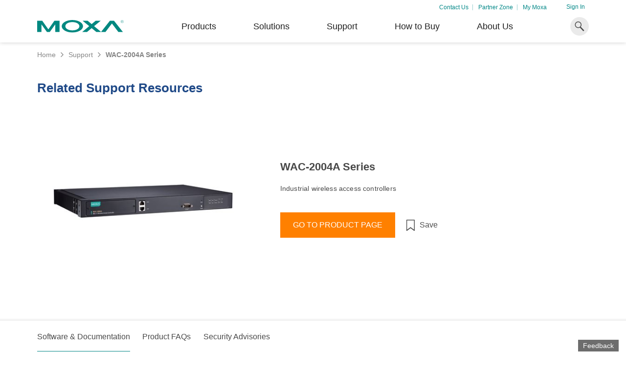

--- FILE ---
content_type: text/html; charset=utf-8
request_url: https://moxa.com/en/support/search?psid=119738
body_size: 146446
content:
<!DOCTYPE html>
<html   lang="en-us">
<head id="head"><meta charset="UTF-8" /> 
<meta charset="utf-8"/>
<meta http-equiv="X-UA-Compatible" content="IE=edge,chrome=1"/>
<meta name="viewport" content="width=device-width,initial-scale=1">

<!--TrustArc 29 Jan 2024-->
<script src="https://consent.trustarc.com/v2/notice/yuyxxf"></script>
<script src="https://consent.trustarc.com/v2/autoblockasset/core.min.js?cmId=yuyxxf"></script>
<script src="https://consent.trustarc.com/v2/autoblock?cmId=yuyxxf"></script>
<!--End: -TrustArc 29 Jan 2024-->

<link href="https://cdn-cms-frontdoor-dfc8ebanh6bkb3hs.a02.azurefd.net/css/moxa/moxa-min.css?v=17.5" type="text/css" rel="stylesheet" />
<!-- <link href="https://cdn-cms-frontdoor-dfc8ebanh6bkb3hs.a02.azurefd.net/css/moxa/style-min.css?v=5.1" type="text/css" rel="stylesheet" /> -->
<link href="https://cdn-cms-frontdoor-dfc8ebanh6bkb3hs.a02.azurefd.net/css/moxa/print-min.css?v=17.5" type="text/css" rel="stylesheet" media="print" />

<!-- <link href="/CMSPages/GetResource.ashx?stylesheetname=AdditionStyle" rel="stylesheet"> -->
<link href="/CMSPages/GetResource.ashx?stylesheetname=ColorPalette" type="text/css" rel="stylesheet">
<link href="/CMSPages/GetResource.ashx?stylesheetname=StyleOverrides&v=1.1" type="text/css" rel="stylesheet">

<!-- Favicons -->
<link rel="manifest" href="https://cdn-cms-frontdoor-dfc8ebanh6bkb3hs.a02.azurefd.net/App_Themes/Moxa/SiteMeta/site.webmanifest">
<link rel="icon" href="https://cdn-cms-frontdoor-dfc8ebanh6bkb3hs.a02.azurefd.net/App_Themes/Moxa/SiteMeta/favicon.ico" type="image/x-icon">
<link rel="apple-touch-icon" sizes="180x180" href="https://cdn-cms-frontdoor-dfc8ebanh6bkb3hs.a02.azurefd.net/App_Themes/Moxa/SiteMeta/apple-touch-icon.png">
<link rel="mask-icon" href="https://cdn-cms-frontdoor-dfc8ebanh6bkb3hs.a02.azurefd.net/App_Themes/Moxa/SiteMeta/safari-pinned-tab.svg" color="#008787">
<link rel="icon" type="image/png" sizes="16x16" href="https://cdn-cms-frontdoor-dfc8ebanh6bkb3hs.a02.azurefd.net/App_Themes/Moxa/SiteMeta/favicon-16x16.png">
<link rel="icon" type="image/png" sizes="32x32" href="https://cdn-cms-frontdoor-dfc8ebanh6bkb3hs.a02.azurefd.net/App_Themes/Moxa/SiteMeta/favicon-32x32.png">
<link rel="icon" type="image/png" sizes="192x192" href="https://cdn-cms-frontdoor-dfc8ebanh6bkb3hs.a02.azurefd.net/App_Themes/Moxa/SiteMeta/android-chrome-192x192.png">
<link rel="icon" type="image/png" sizes="512x512" href="https://cdn-cms-frontdoor-dfc8ebanh6bkb3hs.a02.azurefd.net/App_Themes/Moxa/SiteMeta/android-chrome-512x512.png">
<meta name="msapplication-config" content="https://cdn-cms-frontdoor-dfc8ebanh6bkb3hs.a02.azurefd.net/App_Themes/Moxa/SiteMeta/browserconfig.xml" /> 
<link href="/CMSPages/BotDetectCaptcha.ashx?get=layout-stylesheet" rel="stylesheet" type="text/css" /><!--[www.moxa.com]//-->
<!--[https://www.moxa.com/en/support/search]//-->
<!-- Google Tag Manager -->
<script>(function(w,d,s,l,i){w[l]=w[l]||[];w[l].push(
{'gtm.start': new Date().getTime(),event:'gtm.js'}
);var f=d.getElementsByTagName(s)[0],
j=d.createElement(s),dl=l!='dataLayer'?'&l='+l:'';j.async=true;j.src=
'https://www.googletagmanager.com/gtm.js?id='+i+dl;f.parentNode.insertBefore(j,f);
})(window,document,'script','dataLayer','GTM-PV2WQQ6');</script>
<!-- End Google Tag Manager -->
<title> 
  WAC-2004A Series - Related Support Resources | Moxa
</title>
<!-- meta -->

<meta name="description" content="Discover trusted resources for WAC-2004A Series, including software, documentation, FAQs, and security advisories."/>
<!-- meta FB-->
<meta property="og:type" content="website"/>
<meta property="og:locale" content="en_US"/>
<meta property="og:title" content="WAC-2004A Series - Related Support Resources | Moxa"/><meta name="twitter:title" content="WAC-2004A Series - Related Support Resources | Moxa"/>
<meta property="og:description" content="Discover trusted resources for WAC-2004A Series, including software, documentation, FAQs, and security advisories."/><meta name="twitter:description" content="Discover trusted resources for WAC-2004A Series, including software, documentation, FAQs, and security advisories."/>
<meta property="og:url" content="https://www.moxa.com/en/support/search"/>
<meta property="og:site_name" content="Moxa"/>

  <meta property="og:image" content="https://www.moxa.com/Moxa/media/Global/logo.png?ext=.png"/>
  <meta name="twitter:image" content="https://www.moxa.com/Moxa/media/Global/logo.png?ext=.png"/>

<meta name="twitter:card" content="summary_large_image"/>
<!-- canonical -->
<link rel="canonical" href="https://www.moxa.com/en/support/search"/>


<meta http-equiv="content-language" content="en-US">
<link rel="alternate" href="https://www.moxa.com/jp/support/search" hreflang="ja-JP" />
<link rel="alternate" href="https://www.moxa.com.cn/support/search" hreflang="zh-CN" />
<link rel="alternate" href="https://www.moxa.com/tw/support/search" hreflang="zh-TW" />
<link rel="alternate" href="https://www.moxa.com/en/support/search" hreflang="en" /><meta name="google-site-verification" content="R5TY2391baQIWJCZG0o7pcm3K6ubVLGx0Egh82gB0NY" />
<meta name="msvalidate.01" content="89D9F897CC25697D36B46FF5D9600F0B" /><style type="text/css">.rss-list__btn>a{text-transform:lowercase}.rss-list__btn>a>img{margin-left:10px;width:18px;height:18px}.rss-list__item{padding:24px 0 24px 0;width:80%}.modal{opacity:0;visibility:hidden}.mobile-nav,.submenu,.tooltip{opacity:0}</style><!-- MAIN CSS PRELOAD -->
<link rel="stylesheet" href="https://cdn-cms-frontdoor-dfc8ebanh6bkb3hs.a02.azurefd.net/css/moxa/style-min.css?v=17.5" type="text/css">
<!-- <link href="https://cdn-cms-frontdoor-dfc8ebanh6bkb3hs.a02.azurefd.net/App_Themes/Style-min/style-min.css?v=1.2" type="text/css" rel="stylesheet"> --><!-- FOOTER CWV CSS PRELOAD -->
<!--link rel="stylesheet" href="https://cdn-cms-frontdoor-dfc8ebanh6bkb3hs.a02.azurefd.net/css/moxa/cwv/layout/footer-min.css?v=17.5" media="print" onload="this.media='all'; this.onload=null;">
<noscript>
        <link rel="stylesheet" href="https://cdn-cms-frontdoor-dfc8ebanh6bkb3hs.a02.azurefd.net/css/moxa/cwv/layout/footer-min.css?v=17.5">
</noscript-->
<link href="https://cdn-cms-frontdoor-dfc8ebanh6bkb3hs.a02.azurefd.net/App_Themes/Style-min/footer-min.css?v=17.5" type="text/css" rel="stylesheet">
</head>
<body class="LTR Chrome ENUS ContentBody"  data-page-type="moxa.page" data-page-template="moxasupportsearchresult">
    
    <form method="post" action="/en/support/search?psid=119738" onsubmit="javascript:return WebForm_OnSubmit();" id="KenticoForm">
<div class="aspNetHidden">
<input type="hidden" name="__EVENTTARGET" id="__EVENTTARGET" value="" />
<input type="hidden" name="__EVENTARGUMENT" id="__EVENTARGUMENT" value="" />
<input type="hidden" name="__CMSCsrfToken" id="__CMSCsrfToken" value="lS5bcXMCEsgqXZMpyc8fqcvyGoETY2lGu8n6QLhfwcssFy0dK83uJaGioQKcfmwa1ItTe7wPYtu3/KuCl6IzoBfDPn9gLiScwWBtmxttJdI=" />

</div>

<script type="text/javascript">
//<![CDATA[
var theForm = document.forms['KenticoForm'];
if (!theForm) {
    theForm = document.KenticoForm;
}
function __doPostBack(eventTarget, eventArgument) {
    if (!theForm.onsubmit || (theForm.onsubmit() != false)) {
        theForm.__EVENTTARGET.value = eventTarget;
        theForm.__EVENTARGUMENT.value = eventArgument;
        theForm.submit();
    }
}
//]]>
</script>


<script src="/WebResource.axd?d=pynGkmcFUV13He1Qd6_TZLv8Yk_TbV_-Jw_UKm_iaNTOcTeVKH2sJ-Hng32aFDrxj0M-tK0osIq5H_R8TcPmzA2&amp;t=638674782579491804" type="text/javascript"></script>


<script type="text/javascript">
	//<![CDATA[
function GetUtmValue_p_lt_ctl08_MoxaFeedbackForm(){document.getElementById('p_lt_ctl08_MoxaFeedbackForm_hidGAClientID').value = window.formkey;document.getElementById('p_lt_ctl08_MoxaFeedbackForm_hidUtmCampaign').value = localStorage.getItem('session_campaign');document.getElementById('p_lt_ctl08_MoxaFeedbackForm_hidUtmMedium').value = localStorage.getItem('session_medium');document.getElementById('p_lt_ctl08_MoxaFeedbackForm_hidUtmSource').value = localStorage.getItem('session_source');document.getElementById('p_lt_ctl08_MoxaFeedbackForm_hidUtmContent').value = localStorage.getItem('session_content');document.getElementById('p_lt_ctl08_MoxaFeedbackForm_hidUtmTerm').value = localStorage.getItem('session_term');}
//]]>
</script>
<script type="text/javascript">
	//<![CDATA[
function GetUtmValue_p_lt_ctl06_MoxaGenericContainer_MoxaGenericContainer_zone_MoxaNewsletterSubscriptionWidget(){document.getElementById('p_lt_ctl06_MoxaGenericContainer_MoxaGenericContainer_zone_MoxaNewsletterSubscriptionWidget_hidGAClientID').value = window.formkey;document.getElementById('p_lt_ctl06_MoxaGenericContainer_MoxaGenericContainer_zone_MoxaNewsletterSubscriptionWidget_hidUtmCampaign').value = localStorage.getItem('session_campaign');document.getElementById('p_lt_ctl06_MoxaGenericContainer_MoxaGenericContainer_zone_MoxaNewsletterSubscriptionWidget_hidUtmMedium').value = localStorage.getItem('session_medium');document.getElementById('p_lt_ctl06_MoxaGenericContainer_MoxaGenericContainer_zone_MoxaNewsletterSubscriptionWidget_hidUtmSource').value = localStorage.getItem('session_source');document.getElementById('p_lt_ctl06_MoxaGenericContainer_MoxaGenericContainer_zone_MoxaNewsletterSubscriptionWidget_hidUtmContent').value = localStorage.getItem('session_content');document.getElementById('p_lt_ctl06_MoxaGenericContainer_MoxaGenericContainer_zone_MoxaNewsletterSubscriptionWidget_hidUtmTerm').value = localStorage.getItem('session_term');}
//]]>
</script>
<script type="text/javascript">
	//<![CDATA[

                function UpdateLabel_p_lt_ctl05_pageplaceholder_p_lt_ctl00_MoxaLoginModal(content, context) {
                    var lbl = document.getElementById(context);
                    if(lbl)
                    {       
                        lbl.innerHTML = content;
                        lbl.className = "InfoLabel";
                    }
                }
//]]>
</script><input type="hidden" name="lng" id="lng" value="en-US" />
<script src="/CMSPages/GetResource.ashx?scriptfile=%7e%2fCMSScripts%2fWebServiceCall.js" type="text/javascript"></script>
<script type="text/javascript">
	//<![CDATA[

function PM_Postback(param) { if (window.top.HideScreenLockWarningAndSync) { window.top.HideScreenLockWarningAndSync(1080); } if(window.CMSContentManager) { CMSContentManager.allowSubmit = true; }; __doPostBack('m$am',param); }
function PM_Callback(param, callback, ctx) { if (window.top.HideScreenLockWarningAndSync) { window.top.HideScreenLockWarningAndSync(1080); }if (window.CMSContentManager) { CMSContentManager.storeContentChangedStatus(); };WebForm_DoCallback('m$am',param,callback,ctx,null,true); }
//]]>
</script>
<script src="/ScriptResource.axd?d=nv7asgRUU0tRmHNR2D6t1DAN616jRdTLekb9ntNQrcdh23K0qVhy_2z9jHFy_tW4MUMYh9Dx9DMf5H6np8oVNube4jyG77vOpt51PQT3EJrfT0HTjJGZt0ucy4ucUlSsqSV9OEz6xp7GqnV1uSfXrg2&amp;t=125d5fef" type="text/javascript"></script>
<script src="/ScriptResource.axd?d=NJmAwtEo3Ipnlaxl6CMhvuuHI5H7Cvt3kd7nKVi5Uy2UD1q89TXn81g2C2pSsPKamZb_jqlqkkqmELqI510hEYqqIfJVeJmes9VEGA9hMi0ju9WpptV1zW4tLeSQoqJbUBt1pkDcGBlPJ3Yx2Qr2Oae7c1rIOTdUClxbSdaaqWw1&amp;t=ffffffffe6d5a9ac" type="text/javascript"></script>
<script src="/ScriptResource.axd?d=dwY9oWetJoJoVpgL6Zq8OH1oHF81c6RRedtFM9jqGWEznlFBEajSeJZ6Lu_Lq1MUbd8NOA8UAsqKM9LhOW2_0xkGCMfx6Vunwc8Vn2Y4lil5j4flLaWuhtOEahX4okqbE1G84MusHZx5RfaJCSXFHmlkbvFvzYTx_Y_-KHdGmc41&amp;t=ffffffffe6d5a9ac" type="text/javascript"></script>
<script type="text/javascript">
	//<![CDATA[

var CMS = CMS || {};
CMS.Application = {
  "language": "en",
  "imagesUrl": "/CMSPages/GetResource.ashx?image=%5bImages.zip%5d%2f",
  "isDebuggingEnabled": false,
  "applicationUrl": "/",
  "isDialog": false,
  "isRTL": "false"
};

//]]>
</script>
<script type="text/javascript">
//<![CDATA[
function WebForm_OnSubmit() {
if (typeof(ValidatorOnSubmit) == "function" && ValidatorOnSubmit() == false) return false;
return true;
}
//]]>
</script>

<div class="aspNetHidden">

	<input type="hidden" name="__VIEWSTATEGENERATOR" id="__VIEWSTATEGENERATOR" value="A5343185" />
	<input type="hidden" name="__SCROLLPOSITIONX" id="__SCROLLPOSITIONX" value="0" />
	<input type="hidden" name="__SCROLLPOSITIONY" id="__SCROLLPOSITIONY" value="0" />
</div>
        <script type="text/javascript">
//<![CDATA[
Sys.WebForms.PageRequestManager._initialize('manScript', 'KenticoForm', ['tp$lt$ctl06$MoxaGenericContainer$MoxaGenericContainer_zone$MoxaNewsletterSubscriptionWidget$upPanel','','tp$lt$ctl06$MoxaGenericContainer$MoxaGenericContainer_zone$MoxaNewsletterSubscriptionWidget$updpnlThankyouModal','','tp$lt$ctl08$MoxaProductCompare2$pnlCompare','','tp$lt$ctl08$MoxaFeedbackForm$updPnl','','tp$lt$ctl05$pageplaceholder$p$lt$ctl00$MoxaSupportProductSearch$CMSUpdatePanel4','','tp$lt$ctl05$pageplaceholder$p$lt$ctl00$MoxaSupportProductSearch$CMSUpdatePanel1','','tp$lt$ctl05$pageplaceholder$p$lt$ctl00$MoxaSupportProductSearch$CMSUpdatePanel2','','tp$lt$ctl05$pageplaceholder$p$lt$ctl00$MoxaLoginModal$Login1$UpdatePanel1','','tctxM',''], [], [], 90, '');
//]]>
</script>

        <div id="ctxM">

</div>
        <!-- Google Tag Manager (noscript) -->
<noscript><iframe src="https://www.googletagmanager.com/ns.html?id=GTM-PV2WQQ6"
height="0" width="0" style="display:none;visibility:hidden"></iframe></noscript>
<!-- End Google Tag Manager (noscript) -->

<div class="ie-warning justify-content-center bg-orange-light hide">
  <i class="icon icon-info-2"></i>
  <span>As of June 15, 2022, this site no longer supports Internet Explorer. Please use another browser for the best experience on our site.</span>
  <script>
    window.addEventListener('DOMContentLoaded', function (e) {
      if (checkIfIE()) {
        var message = document.querySelector('.ie-warning');
        
        if (message) {
          message.classList.remove('hide');
          syncHeaderPosWithMessageHeight(message);
          window.addEventListener('resize', function (e) {
            syncHeaderPosWithMessageHeight(message);
          });
        }
      }
    })
      function syncHeaderPosWithMessageHeight(message) {
        var header = document.querySelector('header');
        var messageHeight = message.clientHeight;
        if (header) {
          if(window.matchMedia('(max-width: 1024px)').matches) {
            header.style.top = messageHeight + 'px';
          } else {
            header.style.top = '';
          }
        }
      }
    function checkIfIE() {
      var ua = window.navigator.userAgent;
      var msie = ua.indexOf("MSIE ");
      
      return msie > 0 || !!navigator.userAgent.match(/Trident.*rv\:11\./);
    }
  </script>
</div>
<header class="print--display-none">
  <div class="container">
    <div class="header__top">
       <ul class="header__top-list">
<li class="header__top-item">
  <a href="/contact-us" >Contact Us</a>
</li>
<li class="header__top-item">
  <a href="https://partnerzone.moxa.com/" >Partner Zone</a>
</li>
<li class="header__top-item">
  <a href="/en/membership/my-account/profile/personal-info" >My Moxa</a>
</li>

 </ul>

<div class="header__profile-link">
    <a id="p_lt_ctl02_MoxaSignOutButton_signInID" draggable="false" href="../../membership/sign-in">Sign In</a>
    
</div>

    </div>  
    <div class="header__main">
      <button class="header__mobile-menu" type="button"><i class="icon-hamburger"></i></button><a class="header__logo" href="/en">
  <img alt="Moxa" class="header__img" height="30" src="https://cdn-cms-frontdoor-dfc8ebanh6bkb3hs.a02.azurefd.net/Moxa/media/Global/logo.svg?ext=.svg" title="Moxa" width="25" />
</a>
<ul class="header__list"><li class="header__item">
  
  
    <div class='header__link'>Products</div>
   
  
     
  
  <div class="submenu">
    <div class="container">
      <div class="submenu__container">
        <div class="submenu__main ">         
          <div class='submenu__block'>
  <a href="/en/products/industrial-network-infrastructure">      
  <span class="submenu__subheading">Industrial Network Infrastructure</span>
  </a>      
  <ul class='submenu__list'>
    
  <li class="submenu__item">
    <a href="/en/products/industrial-network-infrastructure/ethernet-switches" target="" class="submenu__link">Ethernet Switches</a>
  </li>


  <li class="submenu__item">
    <a href="/en/products/industrial-network-infrastructure/secure-routers" target="" class="submenu__link">Secure Routers</a>
  </li>


  <li class="submenu__item">
    <a href="/en/products/industrial-network-infrastructure/wireless-ap-bridge-client" target="" class="submenu__link">Wireless AP/Bridge/Client</a>
  </li>


  <li class="submenu__item">
    <a href="/en/products/industrial-network-infrastructure/cellular-gateways-routers-modems" target="" class="submenu__link">Cellular Gateways/Routers</a>
  </li>


  <li class="submenu__item">
    <a href="/en/products/industrial-network-infrastructure/ethernet-media-converters" target="" class="submenu__link">Ethernet Media Converters</a>
  </li>


  <li class="submenu__item">
    <a href="/en/products/industrial-network-infrastructure/network-management-software" target="" class="submenu__link">Network Management Software</a>
  </li>


  <li class="submenu__item">
    <a href="/en/products/industrial-network-infrastructure/secure-remote-access" target="" class="submenu__link">Secure Remote Access</a>
  </li>


  <li class="submenu__item">
    <a href="/en/products/industrial-network-infrastructure/network-security-appliance" target="" class="submenu__link">Network Security Appliance</a>
  </li>


  </ul>
</div><div class='submenu__block'>
  <a href="/en/products/industrial-edge-connectivity">      
  <span class="submenu__subheading">Industrial Edge Connectivity</span>
  </a>      
  <ul class='submenu__list'>
    
  <li class="submenu__item">
    <a href="/en/products/industrial-edge-connectivity/serial-device-servers" target="" class="submenu__link">Serial Device Servers</a>
  </li>


  <li class="submenu__item">
    <a href="/en/products/industrial-edge-connectivity/serial-converters" target="" class="submenu__link">Serial Converters</a>
  </li>


  <li class="submenu__item">
    <a href="/en/products/industrial-edge-connectivity/protocol-gateways" target="" class="submenu__link">Protocol Gateways</a>
  </li>


  <li class="submenu__item">
    <a href="/en/products/industrial-edge-connectivity/usb-to-serial-converters-usb-hubs" target="" class="submenu__link">USB-to-Serial Converters/USB Hubs</a>
  </li>


  <li class="submenu__item">
    <a href="/en/products/industrial-edge-connectivity/multiport-serial-boards" target="" class="submenu__link">Multiport Serial Boards</a>
  </li>


  <li class="submenu__item">
    <a href="/en/products/industrial-edge-connectivity/controllers-and-ios" target="" class="submenu__link">Controllers & I/Os</a>
  </li>


  <li class="submenu__item">
    <a href="/en/products/industrial-edge-connectivity/opc-ua-software" target="" class="submenu__link">OPC UA Software</a>
  </li>


  <li class="submenu__item">
    <a href="/en/products/industrial-edge-connectivity/ip-cameras-and-video-servers" target="" class="submenu__link">IP Cameras & Video Servers</a>
  </li>


  </ul>
</div><div class='submenu__block'>
  <a href="/en/products/industrial-computing">      
  <span class="submenu__subheading">Industrial <br>Computing</span>
  </a>      
  <ul class='submenu__list'>
    
  <li class="submenu__item">
    <a href="/en/products/industrial-computing/x86-computers" target="" class="submenu__link">x86 Computers</a>
  </li>


  <li class="submenu__item">
    <a href="/en/products/industrial-computing/arm-based-computers" target="" class="submenu__link">Arm-Based Computers</a>
  </li>


  <li class="submenu__item">
    <a href="/en/products/industrial-computing/panel-pcs" target="_self" class="submenu__link">Panel PCs</a>
  </li>


  <li class="submenu__item">
    <a href="/en/products/industrial-computing/iiot-gateways" target="_self" class="submenu__link">IIoT Gateways</a>
  </li>


  <li class="submenu__item">
    <a href="/en/products/industrial-computing/system-software" target="" class="submenu__link">System Software</a>
  </li>


  </ul>
</div>   
          
            <a class="arrow-btn arrow-btn--m arrow-btn--main submenu__arrow-btn" href="/en/products">
              <span class="arrow-btn__text">See all products</span>
              <i class="arrow-btn__icon icon-arrow-right"></i>
            </a>
          
        </div>        
                       
      </div>
    </div>
  </div>
</li>          <li class="header__item">
  
   
  
  <a href='/en/solutions' target='' class='header__link'>Solutions</a>   
  
  <div class="submenu">
    <div class="container">
      <div class="submenu__container">
        <div class="submenu__main ">         
          <div class='submenu__block'>
        
  <span class="submenu__subheading">Industry Focus</span>
        
  <ul class='submenu__list'>
    
  <li class="submenu__item">
    <a href="/en/solutions/manufacturing" target="" class="submenu__link">Manufacturing</a>
  </li>


  <li class="submenu__item">
    <a href="/en/solutions/rail" target="" class="submenu__link">Rail</a>
  </li>


  <li class="submenu__item">
    <a href="/en/solutions/power" target="" class="submenu__link">Power</a>
  </li>


  <li class="submenu__item">
    <a href="/en/solutions/oil-and-gas" target="" class="submenu__link">Oil & Gas</a>
  </li>


  <li class="submenu__item">
    <a href="/en/solutions/marine" target="" class="submenu__link">Marine</a>
  </li>


  <li class="submenu__item">
    <a href="/en/solutions/intelligent-transportation" target="" class="submenu__link">Intelligent Transportation</a>
  </li>


  </ul>
</div><div class='submenu__block'>
        
  <span class="submenu__subheading">Technology Focus</span>
        
  <ul class='submenu__list'>
    
  <li class="submenu__item">
    <a href="https://www.moxa.com/en/spotlight/portfolio/industrial-network-security/index.htm" target="_blank" class="submenu__link">Network Security & Cybersecurity</a>
  </li>


  <li class="submenu__item">
    <a href="/en/technologies/tsn" target="_self" class="submenu__link">Time-sensitive Networking (TSN)</a>
  </li>


  <li class="submenu__item">
    <a href="/en/technologies/single-pair-ethernet" target="_self" class="submenu__link">Single-pair Ethernet (SPE)</a>
  </li>


  <li class="submenu__item">
    <a href="/en/technologies/ethernet-apl" target="_self" class="submenu__link">Ethernet-APL</a>
  </li>


  <li class="submenu__item">
    <a href="/en/technologies/private-5g-networks" target="_self" class="submenu__link">Private 5G Networks</a>
  </li>


  <li class="submenu__item">
    <a href="https://www.moxa.com/en/spotlight/corporate/connect-ot-data/index.htm" target="_blank" class="submenu__link">Harnessing OT Data</a>
  </li>


  <li class="submenu__item">
    <a href="https://www.moxa.com/en/spotlight/industrial-computing/solution-iiot/index.htm" target="_blank" class="submenu__link">IIoT</a>
  </li>


  </ul>
</div><div class="submenu__block">
  <span class="submenu__subheading">Don't Miss Out</span>
  <div class="header-card-wrap">
    <div class="header-card header-card--one-col header-card--carousel">
      <div data-header-card-carousel data-carousel-speed="2000">
        <div class="header-card__inner">
  <img class="header-card__icon" src="https://cdn-cms-frontdoor-dfc8ebanh6bkb3hs.a02.azurefd.net/Moxa/media/Solutions/power/icon-bess.svg?ext=.svg" alt="Harness the Flow for Enduring BESS Solutions">
  <span class="header-card__heading">Harness the Flow for Enduring BESS Solutions</span>
  <p class="header-card__paragraph">Discover how BESS is driving the transition to a cleaner, more sustainable energy landscape.</p>    
  <a class="arrow-btn arrow-btn--s arrow-btn--main" href="/en/spotlight/integrated-solutions/power/battery-energy-storage-system" target="_blank">
    <span class="arrow-btn__text">Learn More</span>
    <i class="arrow-btn__icon icon-arrow-right"></i>
  </a>    
</div><div class="header-card__inner">
  <img class="header-card__icon" src="https://cdn-cms-frontdoor-dfc8ebanh6bkb3hs.a02.azurefd.net/Moxa/media/Global/Brand/cybersecurity.png?ext=.png" alt="Secure Your OT Networks">
  <span class="header-card__heading">Secure Your OT Networks</span>
  <p class="header-card__paragraph">Explore our article library for a wealth of expert advice on improving your industrial network security.</p>    
  <a class="arrow-btn arrow-btn--s arrow-btn--main" href="https://www.moxa.com/en/articles?tag=cybersecurity" target="_blank">
    <span class="arrow-btn__text">Learn More</span>
    <i class="arrow-btn__icon icon-arrow-right"></i>
  </a>    
</div><div class="header-card__inner">
  <img class="header-card__icon" src="https://cdn-cms-frontdoor-dfc8ebanh6bkb3hs.a02.azurefd.net/Moxa/media/Solutions/Artboard.svg?ext=.svg" alt="Unlock the Secrets of Your OT Data">
  <span class="header-card__heading">Unlock the Secrets of Your OT Data</span>
  <p class="header-card__paragraph">Learn how to unlock the secrets of your OT data to succeed with your industrial digital transformation.</p>    
  <a class="arrow-btn arrow-btn--s arrow-btn--main" href="https://www.moxa.com/en/literature-library/ot-data-revolution" target="_blank">
    <span class="arrow-btn__text">Learn More</span>
    <i class="arrow-btn__icon icon-arrow-right"></i>
  </a>    
</div>
      </div>
    </div>
  </div>
</div>   
          
        </div>        
                       
      </div>
    </div>
  </div>
</li>          <li class="header__item">
  
   
  
  <a href='/en/support' target='' class='header__link'>Support</a>   
  
  <div class="submenu">
    <div class="container">
      <div class="submenu__container">
        <div class="submenu__main ">         
          <div class='submenu__block'>
        
  <span class="submenu__subheading">Product Support</span>
        
  <ul class='submenu__list'>
    
  <li class="submenu__item">
    <a href="/en/support/product-support/software-and-documentation" target="" class="submenu__link">Software & Documentation</a>
  </li>


  <li class="submenu__item">
    <a href="/en/support/product-support/product-faq" target="" class="submenu__link">Product FAQs</a>
  </li>


  <li class="submenu__item">
    <a href="/en/support/product-support/security-advisory" target="" class="submenu__link">Security Advisories</a>
  </li>


  <li class="submenu__item">
    <a href="https://license.moxa.com/" target="_blank" class="submenu__link">Software License Management</a>
  </li>


  <li class="submenu__item">
    <a href="/en/support/product-support/software-life-cycle-policy" target="_self" class="submenu__link">Software Life-cycle Policy</a>
  </li>


  </ul>
</div><div class='submenu__block'>
        
  <span class="submenu__subheading">Repair & Warranty</span>
        
  <ul class='submenu__list'>
    
  <li class="submenu__item">
    <a href="/en/support/repair-and-warranty/product-repair-service" target="" class="submenu__link">Product Repair Service/RMA</a>
  </li>


  <li class="submenu__item">
    <a href="/en/support/repair-and-warranty/warranty-policy" target="" class="submenu__link">Warranty Policy</a>
  </li>


  </ul>
</div><div class='submenu__block'>
        
  <span class="submenu__subheading">Resources</span>
        
  <ul class='submenu__list'>
    
  <li class="submenu__item">
    <a href="/en/literature-library" target="" class="submenu__link">Literature Library</a>
  </li>


  <li class="submenu__item">
    <a href="/en/case-studies" target="" class="submenu__link">Case Studies</a>
  </li>


  <li class="submenu__item">
    <a href="/en/articles" target="" class="submenu__link">Article Library</a>
  </li>


  <li class="submenu__item">
    <a href="/en/videos" target="_self" class="submenu__link">Video Library</a>
  </li>


  </ul>
</div>   
          
        </div>        
        
          <div class="submenu__bottom">
            <p class="submenu__note">Still need assistance with your Moxa product?</p>            
            <a class="arrow-btn arrow-btn--s arrow-btn--main" href="/en/support/technical-support">
              <span class="arrow-btn__text">Contact Us</span>
              <i class="arrow-btn__icon icon-arrow-right"></i>
            </a>          
          </div>
                       
      </div>
    </div>
  </div>
</li>          <li class="header__item">
  
   
  
  <a href='/en/how-to-buy/find-a-distributor' target='' class='header__link'>How to Buy</a>   
  
  <div class="submenu">
    <div class="container">
      <div class="submenu__container">
        <div class="submenu__main ">         
          <span class="submenu__subheading">Get in Touch</span>
<ul class='submenu__list'>
  
<li class="submenu__icon-item">
  <a class="submenu__link" href="/en/how-to-buy/find-a-distributor" target="">
    <img class="submenu__icon" src="https://cdn-cms-frontdoor-dfc8ebanh6bkb3hs.a02.azurefd.net/Moxa/media/Global/Brand/distributor.svg?ext=.svg" alt="Find a Distributor" width="36" height="36">
    <span class="submenu__text">Find a Distributor </span>
  </a>
</li>
<li class="submenu__icon-item">
  <a class="submenu__link" href="/en/contact-us/contact-form" target="">
    <img class="submenu__icon" src="https://cdn-cms-frontdoor-dfc8ebanh6bkb3hs.a02.azurefd.net/Moxa/media/Global/Brand/mail.svg?ext=.svg" alt="Email a Representative" width="36" height="36">
    <span class="submenu__text">Email a Representative </span>
  </a>
</li>
</ul>   
          
        </div>        
                       
      </div>
    </div>
  </div>
</li>          <li class="header__item">
  
   
  
  <a href='/en/about-us' target='' class='header__link'>About Us</a>   
  
  <div class="submenu">
    <div class="container">
      <div class="submenu__container">
        <div class="submenu__main ">         
          <div class='submenu__block'>
        
  <span class="submenu__subheading">About Us</span>
        
  <ul class='submenu__list'>
    
  <li class="submenu__item">
    <a href="/en/about-us/company-profile" target="" class="submenu__link">Company Profile</a>
  </li>


  <li class="submenu__item">
    <a href="/en/about-us/innovations-milestones" target="_self" class="submenu__link">Innovations and Milestones</a>
  </li>


  <li class="submenu__item">
    <a href="/en/about-us/transforming-with-customers" target="_self" class="submenu__link">Customer Success</a>
  </li>


  <li class="submenu__item">
    <a href="/en/about-us/sustainability" target="_self" class="submenu__link">Sustainability</a>
  </li>


  <li class="submenu__item">
    <a href="/en/about-us/policies" target="_self" class="submenu__link">Policies</a>
  </li>


  <li class="submenu__item">
    <a href="/en/about-us/core-values-code-of-conduct" target="_self" class="submenu__link">Core Values & Code of Conduct</a>
  </li>


  <li class="submenu__item">
    <a href="/en/about-us/careers" target="" class="submenu__link">Careers</a>
  </li>


  <li class="submenu__item">
    <a href="/en/about-us/news-events" target="" class="submenu__link">News & Events</a>
  </li>


  </ul>
</div><div class='submenu__block block--2'>
  <span class="submenu__subheading">Get to Know Moxa</span>
  <div class='header-card-wrap'>
    
  <div class="header-card">
    <img class="header-card__icon" src="https://cdn-cms-frontdoor-dfc8ebanh6bkb3hs.a02.azurefd.net/Moxa/media/Solutions/IIoT/green-core.svg?ext=.svg" alt="Create Value That Lasts">
    <span class="header-card__heading">Create Value That Lasts</span>
    <p class="header-card__paragraph">We strive to implement environmental practices that have a positive impact.</p>    
    <a class="arrow-btn arrow-btn--s arrow-btn--main" href="/en/about-us/corporate-responsibility/green-product-policies" target="_self">
      <span class="arrow-btn__text">Learn More</span>
      <i class="arrow-btn__icon icon-arrow-right"></i>
    </a>    
  </div>
 
 

  <div class="header-card">
    <img class="header-card__icon" src="https://cdn-cms-frontdoor-dfc8ebanh6bkb3hs.a02.azurefd.net/Moxa/media/Solutions/IIoT/target.svg?ext=.svg" alt="Convert Your Passion Into New Possibilities">
    <span class="header-card__heading">Convert Your Passion Into New Possibilities</span>
    <p class="header-card__paragraph">Bringing out the best in our people is how we grow and succeed together.</p>    
    <a class="arrow-btn arrow-btn--s arrow-btn--main" href="/en/about-us/careers" target="">
      <span class="arrow-btn__text">Learn More</span>
      <i class="arrow-btn__icon icon-arrow-right"></i>
    </a>    
  </div>
 
 

  </div>
</div>   
          
        </div>        
                       
      </div>
    </div>
  </div>
</li>          </ul>
<div class="mobile-nav">
  <ul class="mobile-nav__lv1">

  <li>  
    <div class="mobile-nav__list-wrap">
        
            <a class="mobile-nav__link" href="/en/products" target="">
                Products
            </a>
             
      
        <button type="button" class="mobile-nav__next">
            <i class="icon-arrow-right"></i>
            <span>Back</span>
        </button>
    </div>  
    <ul class="mobile-nav__lv2"><li>    
  <div class='mobile-nav__btn-wrapper'><a href='/en/products/industrial-network-infrastructure' class='mobile-nav__link'><span>Industrial Network Infrastructure</span></a><button type='button' class='mobile-nav__accordion mobile-nav__accordion--btn-only'><i class='icon-minus'></i></button></div>
  
  <ul class="mobile-nav__lv3">
    
  <li>
    <a href="/en/products/industrial-network-infrastructure/ethernet-switches" class="mobile-nav__link">Ethernet Switches</a>
  </li>  
 
  <li>
    <a href="/en/products/industrial-network-infrastructure/secure-routers" class="mobile-nav__link">Secure Routers</a>
  </li>  
 
  <li>
    <a href="/en/products/industrial-network-infrastructure/wireless-ap-bridge-client" class="mobile-nav__link">Wireless AP/Bridge/Client</a>
  </li>  
 
  <li>
    <a href="/en/products/industrial-network-infrastructure/cellular-gateways-routers-modems" class="mobile-nav__link">Cellular Gateways/Routers</a>
  </li>  
 
  <li>
    <a href="/en/products/industrial-network-infrastructure/ethernet-media-converters" class="mobile-nav__link">Ethernet Media Converters</a>
  </li>  
 
  <li>
    <a href="/en/products/industrial-network-infrastructure/network-management-software" class="mobile-nav__link">Network Management Software</a>
  </li>  
 
  <li>
    <a href="/en/products/industrial-network-infrastructure/secure-remote-access" class="mobile-nav__link">Secure Remote Access</a>
  </li>  
 
  <li>
    <a href="/en/products/industrial-network-infrastructure/network-security-appliance" class="mobile-nav__link">Network Security Appliance</a>
  </li>  
 
  </ul>
</li><li>    
  <div class='mobile-nav__btn-wrapper'><a href='/en/products/industrial-edge-connectivity' class='mobile-nav__link'><span>Industrial Edge Connectivity</span></a><button type='button' class='mobile-nav__accordion mobile-nav__accordion--btn-only'><i class='icon-minus'></i></button></div>
  
  <ul class="mobile-nav__lv3">
    
  <li>
    <a href="/en/products/industrial-edge-connectivity/serial-device-servers" class="mobile-nav__link">Serial Device Servers</a>
  </li>  
 
  <li>
    <a href="/en/products/industrial-edge-connectivity/serial-converters" class="mobile-nav__link">Serial Converters</a>
  </li>  
 
  <li>
    <a href="/en/products/industrial-edge-connectivity/protocol-gateways" class="mobile-nav__link">Protocol Gateways</a>
  </li>  
 
  <li>
    <a href="/en/products/industrial-edge-connectivity/usb-to-serial-converters-usb-hubs" class="mobile-nav__link">USB-to-Serial Converters/USB Hubs</a>
  </li>  
 
  <li>
    <a href="/en/products/industrial-edge-connectivity/multiport-serial-boards" class="mobile-nav__link">Multiport Serial Boards</a>
  </li>  
 
  <li>
    <a href="/en/products/industrial-edge-connectivity/controllers-and-ios" class="mobile-nav__link">Controllers & I/Os</a>
  </li>  
 
  <li>
    <a href="/en/products/industrial-edge-connectivity/opc-ua-software" class="mobile-nav__link">OPC UA Software</a>
  </li>  
 
  <li>
    <a href="/en/products/industrial-edge-connectivity/ip-cameras-and-video-servers" class="mobile-nav__link">IP Cameras & Video Servers</a>
  </li>  
 
  </ul>
</li><li>    
  <div class='mobile-nav__btn-wrapper'><a href='/en/products/industrial-computing' class='mobile-nav__link'><span>Industrial Computing</span></a><button type='button' class='mobile-nav__accordion mobile-nav__accordion--btn-only'><i class='icon-minus'></i></button></div>
  
  <ul class="mobile-nav__lv3">
    
  <li>
    <a href="/en/products/industrial-computing/x86-computers" class="mobile-nav__link">x86 Computers</a>
  </li>  
 
  <li>
    <a href="/en/products/industrial-computing/arm-based-computers" class="mobile-nav__link">Arm-Based Computers</a>
  </li>  
 
  <li>
    <a href="/en/products/industrial-computing/panel-pcs" class="mobile-nav__link">Panel PCs</a>
  </li>  
 
  <li>
    <a href="/en/products/industrial-computing/iiot-gateways" class="mobile-nav__link">IIoT Gateways</a>
  </li>  
 
  <li>
    <a href="/en/products/industrial-computing/system-software" class="mobile-nav__link">System Software</a>
  </li>  
 
  </ul>
</li></ul>  
  </li>
 
  <li>  
    <div class="mobile-nav__list-wrap">
        
            <a class="mobile-nav__link" href="/en/solutions" target="">
                Solutions
            </a>
             
      
        <button type="button" class="mobile-nav__next">
            <i class="icon-arrow-right"></i>
            <span>Back</span>
        </button>
    </div>  
    <ul class="mobile-nav__lv2"><li>    
  <button type='button' class='mobile-nav__accordion'><span>Industry Focus</span><i class='icon-minus'></i></button>
  
  <ul class="mobile-nav__lv3">
    
  <li>
    <a href="/en/solutions/manufacturing" class="mobile-nav__link">Manufacturing</a>
  </li>  
 
  <li>
    <a href="/en/solutions/rail" class="mobile-nav__link">Rail</a>
  </li>  
 
  <li>
    <a href="/en/solutions/power" class="mobile-nav__link">Power</a>
  </li>  
 
  <li>
    <a href="/en/solutions/oil-and-gas" class="mobile-nav__link">Oil & Gas</a>
  </li>  
 
  <li>
    <a href="/en/solutions/marine" class="mobile-nav__link">Marine</a>
  </li>  
 
  <li>
    <a href="/en/solutions/intelligent-transportation" class="mobile-nav__link">Intelligent Transportation</a>
  </li>  
 
  </ul>
</li><li>    
  <button type='button' class='mobile-nav__accordion'><span>Technology Focus</span><i class='icon-minus'></i></button>
  
  <ul class="mobile-nav__lv3">
    
  <li>
    <a href="https://www.moxa.com/en/spotlight/portfolio/industrial-network-security/index.htm" class="mobile-nav__link">Network Security & Cybersecurity</a>
  </li>  
 
  <li>
    <a href="/en/technologies/tsn" class="mobile-nav__link">Time-sensitive Networking (TSN)</a>
  </li>  
 
  <li>
    <a href="/en/technologies/single-pair-ethernet" class="mobile-nav__link">Single-pair Ethernet (SPE)</a>
  </li>  
 
  <li>
    <a href="/en/technologies/ethernet-apl" class="mobile-nav__link">Ethernet-APL</a>
  </li>  
 
  <li>
    <a href="/en/technologies/private-5g-networks" class="mobile-nav__link">Private 5G Networks</a>
  </li>  
 
  <li>
    <a href="https://www.moxa.com/en/spotlight/corporate/connect-ot-data/index.htm" class="mobile-nav__link">Harnessing OT Data</a>
  </li>  
 
  <li>
    <a href="https://www.moxa.com/en/spotlight/industrial-computing/solution-iiot/index.htm" class="mobile-nav__link">IIoT</a>
  </li>  
 
  </ul>
</li><li>    
  <button type='button' class='mobile-nav__accordion'><span>Don't Miss Out</span><i class='icon-minus'></i></button>
  
  <ul class="mobile-nav__lv3">
    
  <li>
    <a href="/en/spotlight/integrated-solutions/power/battery-energy-storage-system" class="mobile-nav__link">Harness the Flow for Enduring BESS Solutions</a>
  </li>  
 
  <li>
    <a href="https://www.moxa.com/en/articles?tag=cybersecurity" class="mobile-nav__link">Secure Your OT Networks</a>
  </li>  
 
  <li>
    <a href="https://www.moxa.com/en/literature-library/ot-data-revolution" class="mobile-nav__link">Unlock the Secrets of Your OT Data</a>
  </li>  
 
  </ul>
</li></ul>  
  </li>
 
  <li>  
    <div class="mobile-nav__list-wrap">
        
            <a class="mobile-nav__link" href="/en/support" target="">
                Support
            </a>
             
      
        <button type="button" class="mobile-nav__next">
            <i class="icon-arrow-right"></i>
            <span>Back</span>
        </button>
    </div>  
    <ul class="mobile-nav__lv2"><li>    
  <button type='button' class='mobile-nav__accordion'><span>Product Support</span><i class='icon-minus'></i></button>
  
  <ul class="mobile-nav__lv3">
    
  <li>
    <a href="/en/support/product-support/software-and-documentation" class="mobile-nav__link">Software & Documentation</a>
  </li>  
 
  <li>
    <a href="/en/support/product-support/product-faq" class="mobile-nav__link">Product FAQs</a>
  </li>  
 
  <li>
    <a href="/en/support/product-support/security-advisory" class="mobile-nav__link">Security Advisories</a>
  </li>  
 
  <li>
    <a href="https://license.moxa.com/" class="mobile-nav__link">Software License Management</a>
  </li>  
 
  <li>
    <a href="/en/support/product-support/software-life-cycle-policy" class="mobile-nav__link">Software Life-cycle Policy</a>
  </li>  
 
  </ul>
</li><li>    
  <button type='button' class='mobile-nav__accordion'><span>Repair & Warranty</span><i class='icon-minus'></i></button>
  
  <ul class="mobile-nav__lv3">
    
  <li>
    <a href="/en/support/repair-and-warranty/product-repair-service" class="mobile-nav__link">Product Repair Service/RMA</a>
  </li>  
 
  <li>
    <a href="/en/support/repair-and-warranty/warranty-policy" class="mobile-nav__link">Warranty Policy</a>
  </li>  
 
  </ul>
</li><li>    
  <button type='button' class='mobile-nav__accordion'><span>Resources</span><i class='icon-minus'></i></button>
  
  <ul class="mobile-nav__lv3">
    
  <li>
    <a href="/en/literature-library" class="mobile-nav__link">Literature Library</a>
  </li>  
 
  <li>
    <a href="/en/case-studies" class="mobile-nav__link">Case Studies</a>
  </li>  
 
  <li>
    <a href="/en/articles" class="mobile-nav__link">Article Library</a>
  </li>  
 
  <li>
    <a href="/en/videos" class="mobile-nav__link">Video Library</a>
  </li>  
 
  </ul>
</li></ul>  
  </li>
 
  <li>  
    <div class="mobile-nav__list-wrap">
        
            <a class="mobile-nav__link" href="/en/how-to-buy/find-a-distributor" target="">
                How to Buy
            </a>
             
      
        <button type="button" class="mobile-nav__next">
            <i class="icon-arrow-right"></i>
            <span>Back</span>
        </button>
    </div>  
    <ul class="mobile-nav__lv2"><li>    
  
  
  <ul class="mobile-nav__lv3">
    
  <li>
    <a href="/en/how-to-buy/find-a-distributor" class="mobile-nav__link">Find a Distributor</a>
  </li>  
 
  <li>
    <a href="/en/contact-us/contact-form" class="mobile-nav__link">Email a Representative</a>
  </li>  
 
  </ul>
</li></ul>  
  </li>
 
  <li>  
    <div class="mobile-nav__list-wrap">
        
            <a class="mobile-nav__link" href="/en/about-us" target="">
                About Us
            </a>
             
      
        <button type="button" class="mobile-nav__next">
            <i class="icon-arrow-right"></i>
            <span>Back</span>
        </button>
    </div>  
    <ul class="mobile-nav__lv2"><li>    
  
  
  <ul class="mobile-nav__lv3">
    
  <li>
    <a href="/en/about-us/company-profile" class="mobile-nav__link">Company Profile</a>
  </li>  
 
  <li>
    <a href="/en/about-us/innovations-milestones" class="mobile-nav__link">Innovations and Milestones</a>
  </li>  
 
  <li>
    <a href="/en/about-us/transforming-with-customers" class="mobile-nav__link">Customer Success</a>
  </li>  
 
  <li>
    <a href="/en/about-us/sustainability" class="mobile-nav__link">Sustainability</a>
  </li>  
 
  <li>
    <a href="/en/about-us/policies" class="mobile-nav__link">Policies</a>
  </li>  
 
  <li>
    <a href="/en/about-us/core-values-code-of-conduct" class="mobile-nav__link">Core Values & Code of Conduct</a>
  </li>  
 
  <li>
    <a href="/en/about-us/careers" class="mobile-nav__link">Careers</a>
  </li>  
 
  <li>
    <a href="/en/about-us/news-events" class="mobile-nav__link">News & Events</a>
  </li>  
 
  </ul>
</li><li>    
  
  
  <ul class="mobile-nav__lv3">
    
  <li>
    <a href="/en/about-us/corporate-responsibility/green-product-policies" class="mobile-nav__link">Create Value That Lasts</a>
  </li>  
 
  <li>
    <a href="/en/about-us/careers" class="mobile-nav__link">Convert Your Passion Into New Possibilities</a>
  </li>  
 
  </ul>
</li></ul>  
  </li>
 

<li>
  <a href="/contact-us" class="mobile-nav__link">Contact Us</a>
</li>
<li>
  <a href="https://partnerzone.moxa.com/" class="mobile-nav__link">Partner Zone</a>
</li>
<li>
  <a href="/en/membership/my-account/profile/personal-info" class="mobile-nav__link">My Moxa</a>
</li>

</ul>
</div><a href="/en/products/quotation-list" id="p_lt_ctl03_ProductQuotationBag1_lnkQuotationLink" class="header__mobile-bag">
    <span class="header__bag-note" style="display: none;"></span>
    
    <div id="p_lt_ctl03_ProductQuotationBag1_pnlNewIcon">
	
        <svg xmlns="http://www.w3.org/2000/svg" width="30" height="30" viewBox="0 0 100 100" fill="white">
          <path d="M80.4,25h-13.5l1.5-12.2c0-.7-.2-1.4-.7-1.8l-6.7-4.8h0s0,0,0,0v-.2h-17.7c-.2,0-.5,0-.7.3l-7.6,4.6c-.6.4-1,1-1.1,1.8l-1.5,12.3h-12.2l-8.8,66.7h75.5l-6.5-66.7ZM79.6,87.6h-12.6l6.3-6.2,6.3,6.2ZM71.5,63.5v14.3l-6.7,6.6,5.5-55.3h6.3l5.5,55.3-6.7-6.6v-14.3h-4ZM66.4,28.6h0s0,0,0,0h0ZM59.7,25l1.6-13.1,2.6,1.8-1.4,11.3h-2.8ZM43.4,25l1.1-8.8h12l-1.1,8.8h-12ZM36.3,25l1.4-11.1,3-1.8-1.6,12.9h-2.8ZM45,12l.2-1.9h12l-.2,1.9h-12ZM65.9,28.6l-5.8,59H15.9l8.2-58.9h-.5c0,0,42.3,0,42.3,0Z"></path><path d="M24.9,62.1h0l4.7.2c.6,0,.7-.4.7-.6l1.2-7.8,4.8,8.2h0s0,.2,0,.2c.2.2.4.3.7.3h3.3c.2,0,.4,0,.5,0l.4-.2,8.5-8.8-1.3,8.5c0,.2,0,.4.1.5.1.2.4.3.6.3h0l6,.2c.4,0,.8-.3.8-.6l2.4-15.2c0-.2,0-.4-.1-.5-.1-.2-.4-.3-.6-.3h0l-7.3.3h0c-.3.2-.5.3-.6.5l-10,10.7-6.1-10.2c0,0-.3-.4-.8-.4h0l-5.8.2c-.3,0-.7.3-.7.6l-2.1,13.1c0,0,0,.3.1.6.1.1.3.2.5.2Z"></path>
        </svg>
    
</div>
  </a>
  
  
  
  
  <script>
    if(sessionStorage.getItem("quotationBag") =="" || sessionStorage.getItem("quotationBag") ===null)
      document.getElementsByClassName('header__bag-note')[0].style.dispay = 'none'; 
    else document.getElementsByClassName('header__bag-note')[0].style.display = 'block'; 
  </script>


<button class="header__search-trigger" type="button"><i class="header__search-icon icon-magnifier"></i></button>

<div id="p_lt_ctl03_MoxaSearch_pnlSearch" class="header__search" onkeypress="javascript:return WebForm_FireDefaultButton(event, &#39;p_lt_ctl03_MoxaSearch_btnSearch&#39;)">
	
    <i class="icon-magnifier"></i>
    <div class="search-input__line"></div>

    <!--AutoPostBack="true"   -->
    <input name="p$lt$ctl03$MoxaSearch$txtSearch" type="text" id="p_lt_ctl03_MoxaSearch_txtSearch" class="search-input" data-required="true" autocomplete="off" onfocus="this.value = this.value;" placeholder="Search moxa.com" />

    <span id="p_lt_ctl03_MoxaSearch_rvTextIsRequired" style="display:none;"></span>
    <input type="submit" name="p$lt$ctl03$MoxaSearch$btnSearch" value="Search" onclick="javascript:WebForm_DoPostBackWithOptions(new WebForm_PostBackOptions(&quot;p$lt$ctl03$MoxaSearch$btnSearch&quot;, &quot;&quot;, true, &quot;search&quot;, &quot;&quot;, false, false))" id="p_lt_ctl03_MoxaSearch_btnSearch" style="display: none;" />
    <div class="header__search-result-block column column--3">
        <div class="loading-spinner">
            <span class="loading-spinner__spinner"></span>
        </div>
        <div class="column__item--2 flex-grow">
        </div>
        <div class="column__item header-card-container">
        </div>
    </div>

</div>

    </div>
  </div>  
</header>

<div class="overlay"></div>
<div class="body-section">
  <div id="p_lt_ctl05_MoxaBreadcrumb_breadcrumbID" class="breadcrumb breadcrumb--dark">
    <div class="container">
        
                <a id="p_lt_ctl05_MoxaBreadcrumb_breadcrumbRepeater_ctl00_linkId" class="breadcrumb__link" draggable="false" href="https://www.moxa.com/en/">Home</a>
                <i id="p_lt_ctl05_MoxaBreadcrumb_breadcrumbRepeater_ctl00_iconId" class="breadcrumb__icon icon-arrow-right"></i>
                
            
                <a id="p_lt_ctl05_MoxaBreadcrumb_breadcrumbRepeater_ctl01_linkId" class="breadcrumb__link" draggable="false" href="https://www.moxa.com/en/support">Support</a>
                <i id="p_lt_ctl05_MoxaBreadcrumb_breadcrumbRepeater_ctl01_iconId" class="breadcrumb__icon icon-arrow-right"></i>
                
            
                
                
                <span id="p_lt_ctl05_MoxaBreadcrumb_breadcrumbRepeater_ctl02_spanId" class="breadcrumb__current">
                    WAC-2004A Series
                </span>
            
    </div>
</div>


<section id="p_lt_ctl05_pageplaceholder_p_lt_ctl00_MoxaSupportProductSearch_defaultView" class="main-section main-section--white main-section--s">
    <div class="container">
        <div class="product-single-block">
            <h3 class="product-single-block__heading">
                Related Support Resources</h3>
            <div class="flex-center">
                <div class="product-single-block__side">
                    <img src="https://cdn-cms-frontdoor-dfc8ebanh6bkb3hs.a02.azurefd.net/en/getattachment/Products/INDUSTRIAL-NETWORK-INFRASTRUCTURE/Wireless-AP-Bridge-Client/Rail-Wireless-Access-Controller/WAC-2004A-Series/moxa-wac-2004a-series-image-(1).jpg" id="p_lt_ctl05_pageplaceholder_p_lt_ctl00_MoxaSupportProductSearch_singleImage" alt="moxa-wac-2004a-series-image-(1).jpg | Moxa" />
                </div>

                <div class="product-single-block__main">
                    <div class="inline-title-block">
                        <h4 class="bold-title-heading--l">
                            WAC-2004A Series</h4>
                        <p class="inline-title-block__note">
                            Industrial wireless access controllers
                        </p>
                        
                    </div>
                    <div class="inline-title-block">
                        <div class="inline-title-block__buttons">
                            <a href="/Products/INDUSTRIAL-NETWORK-INFRASTRUCTURE/Wireless-AP-Bridge-Client/Rail-Wireless-Access-Controller/WAC-2004A-Series" id="p_lt_ctl05_pageplaceholder_p_lt_ctl00_MoxaSupportProductSearch_aProductLink" class="fill-btn fill-btn--l fill-btn--orange">
                                <span class="fill-btn__text">
                                    Go To Product Page</span>
                            </a>
                            

                            <div id="p_lt_ctl05_pageplaceholder_p_lt_ctl00_MoxaSupportProductSearch_CMSUpdatePanel4" css="svWbPrtWrppr" class="inline--middle">
	
                                    <div class="js-save-tag simple-icon-btn simple-icon-btn--l simple-icon-btn--tag">
                                        <span class="simple-icon-btn__text" data-btn-default="Save" data-btn-select="Saved">
                                            <a onclick="return false;" id="p_lt_ctl05_pageplaceholder_p_lt_ctl00_MoxaSupportProductSearch_LSaveText" draggable="false" data-modal-id="sign-in-form" class="js-modal-trigger" href="javascript:__doPostBack(&#39;p$lt$ctl05$pageplaceholder$p$lt$ctl00$MoxaSupportProductSearch$LSaveText&#39;,&#39;&#39;)" style="color: rgba(32, 32, 32, 0.8);"><i class='simple-icon-btn__icon icon-tag'></i><p style='margin-left: 30px;'>Save</p></a>
                                        </span>
                                    </div>
                                    <span id="p_lt_ctl05_pageplaceholder_p_lt_ctl00_MoxaSupportProductSearch_SavedManageContentMessage" class="save-note-block">
                                        You can manage and share your saved list in <a href="/en/membership/my-account/saved">My Moxa</a>
                                    </span>
                                
</div>

                            
                        </div>
                    </div>
                </div>
            </div>
        </div>
    </div>
</section>
<section class="tab-section js-tab">
    <div class="tab-section__top js-sticky">
        <div class="container">
            <div class="flex-between">

                <ul class="tab-section__tabs">
                    <div class="tab-section__underline js-tab-underline"></div>
                    <li id="p_lt_ctl05_pageplaceholder_p_lt_ctl00_MoxaSupportProductSearch_overviewTab" class="tab-section__tab">
                        <a class="js-tab-trigger tab-section__btn" data-tab-id="software-documents">
                            Software & Documentation</a>
                    </li>

                    <li id="p_lt_ctl05_pageplaceholder_p_lt_ctl00_MoxaSupportProductSearch_prodFaqTab" class="tab-section__tab">
                        <a class="js-tab-trigger tab-section__btn" data-tab-id="faqs">
                            Product FAQs</a>
                    </li>

                    <li id="p_lt_ctl05_pageplaceholder_p_lt_ctl00_MoxaSupportProductSearch_securityTab" class="tab-section__tab">
                        <a class="js-tab-trigger tab-section__btn" data-tab-id="security">
                            Security Advisories</a>
                    </li>

                    

                </ul>
            </div>
        </div>
    </div>
    <div class="tab-section__body">
        <div class="container">
            <div id="software-documents" class="tab-section__main js-tab-main" data-tab="software-documents">
                <div id="firmware-software-driver">
                    
                    

                    

                    <div id="p_lt_ctl05_pageplaceholder_p_lt_ctl00_MoxaSupportProductSearch_divSoftwareDocuments" class="main-section__block js-showAll_wrap">
                        <h3 class="tab-section__heading">
                            Related Software, Firmware, and Drivers
                        </h3>
                        <div class="filter-block">
                            <h4 class="filter-block__heading">
                                FILTER</h4>
                            <div class="filter-block__container">
                                <div class="filter-block__select-wrap">
                                    <select name="p$lt$ctl05$pageplaceholder$p$lt$ctl00$MoxaSupportProductSearch$ddlOs" id="p_lt_ctl05_pageplaceholder_p_lt_ctl00_MoxaSupportProductSearch_ddlOs" class="filter-block__select" name="os-select" onchange="FilterResourcesOS(this,&#39;#p_lt_ctl05_pageplaceholder_p_lt_ctl00_MoxaSupportProductSearch_resources1&#39;,&#39;#p_lt_ctl05_pageplaceholder_p_lt_ctl00_MoxaSupportProductSearch_showMore1&#39;,2)">
	<option value="Operating System">Operating System</option>

</select>
                                </div>
                                <div class="filter-block__btns">
                                    
                                            <a id="p_lt_ctl05_pageplaceholder_p_lt_ctl00_MoxaSupportProductSearch_rptFilterResources1_ctl00_linkCategorizeAll" class="filter-block__btn is-active" data-filter="sw-all" onclick="FilterResourcessw(this, &#39;#p_lt_ctl05_pageplaceholder_p_lt_ctl00_MoxaSupportProductSearch_resources1&#39;,&#39;#p_lt_ctl05_pageplaceholder_p_lt_ctl00_MoxaSupportProductSearch_showMore1&#39;,2)">
                                                All
                                            </a>
                                        
                                            <a id="p_lt_ctl05_pageplaceholder_p_lt_ctl00_MoxaSupportProductSearch_rptFilterResources1_ctl01_linkCategorize" class="filter-block__btn" data-filter="sw-firmware" onclick="FilterResourcessw(this, &#39;#p_lt_ctl05_pageplaceholder_p_lt_ctl00_MoxaSupportProductSearch_resources1&#39;,&#39;#p_lt_ctl05_pageplaceholder_p_lt_ctl00_MoxaSupportProductSearch_showMore1&#39;,2)">
                                                Firmware(1)
                                            </a>
                                        
                                            <a id="p_lt_ctl05_pageplaceholder_p_lt_ctl00_MoxaSupportProductSearch_rptFilterResources1_ctl02_linkCategorize" class="filter-block__btn" data-filter="sw-library" onclick="FilterResourcessw(this, &#39;#p_lt_ctl05_pageplaceholder_p_lt_ctl00_MoxaSupportProductSearch_resources1&#39;,&#39;#p_lt_ctl05_pageplaceholder_p_lt_ctl00_MoxaSupportProductSearch_showMore1&#39;,2)">
                                                Library(1)
                                            </a>
                                        
                                </div>
                            </div>
                        </div>
                        <div id="p_lt_ctl05_pageplaceholder_p_lt_ctl00_MoxaSupportProductSearch_resources1" class="shadow-block shadow-block--xscroll">
                            
                                    <table class="border-table">
                                        <thead>
                                            
                                            <tr>
                                                
                                                <th width="27%" class="border-table__th border-table--main">Name</th>
                                                <th width="13%" class="border-table__th">Type</th>
                                                <th width="13%" class="border-table__th">Checksum</th>
                                                <th width="13%" class="border-table__th versionShort border-table__sort">Version</th>
                                                <th width="21%" class="border-table__th">Operating System</th>
                                                <th width="13%" class="border-table__th border-table__sort dateShort">Release Date</th>
                                                <th></th>
                                            </tr>
                                        </thead>
                                        <tbody>
                                            
                                
                                    <tr id="p_lt_ctl05_pageplaceholder_p_lt_ctl00_MoxaSupportProductSearch_rptResources1_ctl01_trResource" class="border-table__tr filter_row js-showAll_item" data-filter="sw-library" data-filter-os="">
	<td class="border-table__td">
                                            <div class="flex-between">
                                                <span class="border-table__text js-checksum-filename">
                                                    Library for WAC-2004A
                                                </span>
                                                <a href="../../getmedia/b5e7e129-08bf-49c3-b622-57789d0d22ba/moxa-wac-2004a-library-v1.2.my" id="p_lt_ctl05_pageplaceholder_p_lt_ctl00_MoxaSupportProductSearch_rptResources1_ctl01_resourceLink" class="border-table__link" target="_blank">
                                                    <i class="border-table__icon icon-download"></i>
                                                </a>
                                            </div>
                                            <span class="border-table__note">
                                                68.3 KB</span>
                                        </td>
	<td class="border-table__td js-checksum-type">
                                            Library
                                        </td>
	<td class="border-table__td">
                                            <div class="hidden-checksum" style="display: none;">
                                                <span class="js-checksum">
                                                    8FA2F2E493DA4D7D7D481BED9208B3B6007FA20AAFA0B4718C3463FF689DA53C54A284A7358425FA5E7D1819B0F5EEB72AA011AE71BBD8ED2A1ADEED03142937
                                                </span>
                                            </div>
                                            <div class="border-table__checksum">
                                                <span class="border-table__checksum__text">SHA-512</span>
                                                <button type="button"
                                                    class="border-table__checksum-icon js-modal-trigger js-checksum-modal-trigger"
                                                    data-modal-id="checksum">
                                                    <i class="border-table__icon icon-folder"></i>

                                                </button>
                                            </div>
                                        </td>
	<td class="border-table__td">
                                            <span class="version-short">
                                                v1.2</span>
                                        </td>
	<td class="border-table__td">
                                            <ul class="border-table__dash-list">
                                                
                                            </ul>
                                            
                                        </td>
	<td class="border-table__td">
                                            <span class="date-short hide">
                                                Sep 10, 2025</span>
                                            Sep 10, 2025
                                            <a href="../../Moxa/media/PDIM/S000000785/WAC-2004A_moxa-wac-2004a-library-v1.2.my_Software%20Release%20History.pdf" id="p_lt_ctl05_pageplaceholder_p_lt_ctl00_MoxaSupportProductSearch_rptResources1_ctl01_lnkReleaseFile" class="border-table__link border-table__note" target="_blank">
                                                Release notes
                                            </a>
                                        </td>
</tr>

                                
                                    <tr id="p_lt_ctl05_pageplaceholder_p_lt_ctl00_MoxaSupportProductSearch_rptResources1_ctl02_trResource" class="border-table__tr filter_row js-showAll_item" data-filter="sw-firmware" data-filter-os="">
	<td class="border-table__td">
                                            <div class="flex-between">
                                                <span class="border-table__text js-checksum-filename">
                                                    Firmware for WAC-2004A
                                                </span>
                                                <a href="../../getmedia/f4a5cfae-1808-4e6d-abda-ef241ba3ac2a/moxa-wac-2004a-firmware-v1.2.rom" id="p_lt_ctl05_pageplaceholder_p_lt_ctl00_MoxaSupportProductSearch_rptResources1_ctl02_resourceLink" class="border-table__link" target="_blank">
                                                    <i class="border-table__icon icon-download"></i>
                                                </a>
                                            </div>
                                            <span class="border-table__note">
                                                28.5 MB</span>
                                        </td>
	<td class="border-table__td js-checksum-type">
                                            Firmware
                                        </td>
	<td class="border-table__td">
                                            <div class="hidden-checksum" style="display: none;">
                                                <span class="js-checksum">
                                                    8B96ABD45F1FC4E5A03D141588377FF93AAFE6ECAF1969635A3ECA4E42EF72865D18D6E861143D6C8BBB8B652CD579677BE640F757A35E2B1F58AB6710B287D0
                                                </span>
                                            </div>
                                            <div class="border-table__checksum">
                                                <span class="border-table__checksum__text">SHA-512</span>
                                                <button type="button"
                                                    class="border-table__checksum-icon js-modal-trigger js-checksum-modal-trigger"
                                                    data-modal-id="checksum">
                                                    <i class="border-table__icon icon-folder"></i>

                                                </button>
                                            </div>
                                        </td>
	<td class="border-table__td">
                                            <span class="version-short">
                                                v1.2</span>
                                        </td>
	<td class="border-table__td">
                                            <ul class="border-table__dash-list">
                                                
                                            </ul>
                                            
                                        </td>
	<td class="border-table__td">
                                            <span class="date-short hide">
                                                Sep 10, 2025</span>
                                            Sep 10, 2025
                                            <a href="../../Moxa/media/PDIM/S000000785/WAC-2004A_moxa-wac-2004a-firmware-v1.2.rom_Software%20Release%20History.pdf" id="p_lt_ctl05_pageplaceholder_p_lt_ctl00_MoxaSupportProductSearch_rptResources1_ctl02_lnkReleaseFile" class="border-table__link border-table__note" target="_blank">
                                                Release notes
                                            </a>
                                        </td>
</tr>

                                
                                    </tbody></table>                           
                                
                        </div>
                        <div id="p_lt_ctl05_pageplaceholder_p_lt_ctl00_MoxaSupportProductSearch_filterMore" class="filter-loadmore-block">
                            <button id="p_lt_ctl05_pageplaceholder_p_lt_ctl00_MoxaSupportProductSearch_showMore1" type="button" class="js-showAll_btn arrow-btn arrow-btn--main arrow-btn--s" data-filter="sw-all">
                                <span class="arrow-btn__text">
                                    Show All</span>
                                <i class="arrow-btn__icon icon-arrow-down"></i>
                            </button>
                        </div>
                    </div>
                    
                    <div id="p_lt_ctl05_pageplaceholder_p_lt_ctl00_MoxaSupportProductSearch_supportDocument" class="main-section__block js-showAll_wrap">
                        <h3 class="tab-section__heading">
                            Related Support Documents
                        </h3>
                        <div class="filter-block">
                            <h4 class="filter-block__heading">
                                FILTER</h4>
                            <div class="filter-block__container">
                                <div class="filter-block__btns">
                                    
                                            <a id="p_lt_ctl05_pageplaceholder_p_lt_ctl00_MoxaSupportProductSearch_rptFilterResources2_ctl00_linkCategorizeAll" class="filter-block__btn is-active" data-filter="doc-all" onclick="FilterResourcesdoc(this, &#39;#p_lt_ctl05_pageplaceholder_p_lt_ctl00_MoxaSupportProductSearch_resources2&#39;,&#39;#p_lt_ctl05_pageplaceholder_p_lt_ctl00_MoxaSupportProductSearch_showMore2&#39;,2)">
                                                All
                                            </a>
                                        
                                            <a id="p_lt_ctl05_pageplaceholder_p_lt_ctl00_MoxaSupportProductSearch_rptFilterResources2_ctl01_linkCategorize" class="filter-block__btn" data-filter="doc-datasheet" onclick="FilterResourcesdoc(this, &#39;#p_lt_ctl05_pageplaceholder_p_lt_ctl00_MoxaSupportProductSearch_resources2&#39;,&#39;#p_lt_ctl05_pageplaceholder_p_lt_ctl00_MoxaSupportProductSearch_showMore2&#39;,2)">
                                                Datasheet(1)
                                            </a>
                                        
                                            <a id="p_lt_ctl05_pageplaceholder_p_lt_ctl00_MoxaSupportProductSearch_rptFilterResources2_ctl02_linkCategorize" class="filter-block__btn" data-filter="doc-declaration" onclick="FilterResourcesdoc(this, &#39;#p_lt_ctl05_pageplaceholder_p_lt_ctl00_MoxaSupportProductSearch_resources2&#39;,&#39;#p_lt_ctl05_pageplaceholder_p_lt_ctl00_MoxaSupportProductSearch_showMore2&#39;,2)">
                                                Declaration(2)
                                            </a>
                                        
                                            <a id="p_lt_ctl05_pageplaceholder_p_lt_ctl00_MoxaSupportProductSearch_rptFilterResources2_ctl03_linkCategorize" class="filter-block__btn" data-filter="doc-manual" onclick="FilterResourcesdoc(this, &#39;#p_lt_ctl05_pageplaceholder_p_lt_ctl00_MoxaSupportProductSearch_resources2&#39;,&#39;#p_lt_ctl05_pageplaceholder_p_lt_ctl00_MoxaSupportProductSearch_showMore2&#39;,2)">
                                                Manual(1)
                                            </a>
                                        
                                            <a id="p_lt_ctl05_pageplaceholder_p_lt_ctl00_MoxaSupportProductSearch_rptFilterResources2_ctl04_linkCategorize" class="filter-block__btn" data-filter="doc-qig" onclick="FilterResourcesdoc(this, &#39;#p_lt_ctl05_pageplaceholder_p_lt_ctl00_MoxaSupportProductSearch_resources2&#39;,&#39;#p_lt_ctl05_pageplaceholder_p_lt_ctl00_MoxaSupportProductSearch_showMore2&#39;,2)">
                                                QIG(1)
                                            </a>
                                        

                                </div>
                            </div>
                        </div>
                        <div id="p_lt_ctl05_pageplaceholder_p_lt_ctl00_MoxaSupportProductSearch_resources2" class="shadow-block">
                            
                                    <table class="border-table">
                                        <thead class="border-table__thead">
                                            <tr class="border-table__tr">
                                                <th width="44%" class="border-table__th border-table--main">Name</th>
                                                <th width="14%" class="border-table__th">Type</th>
                                                
                                                <th width="14%" class="border-table__th versionShort border-table__sort">Version</th>
                                                <th width="14%" class="border-table__th border-table__sort dateShort">Release Date</th>
                                            </tr>
                                        </thead>
                                        <tbody class="border-table__tbody">
                                
                                    <tr id="p_lt_ctl05_pageplaceholder_p_lt_ctl00_MoxaSupportProductSearch_rptResources2_ctl01_trResource" class="border-table__tr filter_row js-showAll_item" data-filter="doc-declaration">
	<td class="border-table__td border-table--main">
                                            <div class="flex-between">
                                                <span class="border-table__text">
                                                    FOSS Statement for WAC-2004A Series
                                                </span>
                                                <a href="../../getmedia/b92a684e-dade-4b73-a968-cba7601745f8/moxa-foss-statement-for-wac-2004a-series-declaration-v1.0.pdf" id="p_lt_ctl05_pageplaceholder_p_lt_ctl00_MoxaSupportProductSearch_rptResources2_ctl01_resourceLink" class="border-table__link" target="_blank">
                                                    <i class="border-table__icon icon-download"></i>
                                                </a>
                                            </div>
                                            <span class="border-table__note">
                                                438.2 KB</span>
                                        </td>
	<td class="border-table__td">
                                            Declaration</td>
	<td class="border-table__td">
                                            <span class="version-short">
                                                v1.0</span></td>
	<td class="border-table__td">
                                            <span class="date-short hide">
                                                Oct 16, 2025</span>
                                            Oct 16, 2025</td>
</tr>

                                
                                    <tr id="p_lt_ctl05_pageplaceholder_p_lt_ctl00_MoxaSupportProductSearch_rptResources2_ctl02_trResource" class="border-table__tr filter_row js-showAll_item" data-filter="doc-declaration">
	<td class="border-table__td border-table--main">
                                            <div class="flex-between">
                                                <span class="border-table__text">
                                                    Declaration of Conformity (EU/UK) for WAC-2004A
                                                </span>
                                                <a href="../../getmedia/33091d13-f4e8-4493-9950-ba0d3417d495/moxa-declaration-of-conformity-for-wac-2004a-declaration-v1.1.pdf" id="p_lt_ctl05_pageplaceholder_p_lt_ctl00_MoxaSupportProductSearch_rptResources2_ctl02_resourceLink" class="border-table__link" target="_blank">
                                                    <i class="border-table__icon icon-download"></i>
                                                </a>
                                            </div>
                                            <span class="border-table__note">
                                                283.4 KB</span>
                                        </td>
	<td class="border-table__td">
                                            Declaration</td>
	<td class="border-table__td">
                                            <span class="version-short">
                                                v1.1</span></td>
	<td class="border-table__td">
                                            <span class="date-short hide">
                                                May 02, 2025</span>
                                            May 02, 2025</td>
</tr>

                                
                                    <tr id="p_lt_ctl05_pageplaceholder_p_lt_ctl00_MoxaSupportProductSearch_rptResources2_ctl03_trResource" class="border-table__tr filter_row js-showAll_item" data-filter="doc-manual">
	<td class="border-table__td border-table--main">
                                            <div class="flex-between">
                                                <span class="border-table__text">
                                                    Manual for WAC-2004A
                                                </span>
                                                <a href="../../getmedia/62b14982-ee96-4304-8a0a-ed86e304b13b/moxa-wac-2004a-manual-v1.0.pdf" id="p_lt_ctl05_pageplaceholder_p_lt_ctl00_MoxaSupportProductSearch_rptResources2_ctl03_resourceLink" class="border-table__link" target="_blank">
                                                    <i class="border-table__icon icon-download"></i>
                                                </a>
                                            </div>
                                            <span class="border-table__note">
                                                3.7 MB</span>
                                        </td>
	<td class="border-table__td">
                                            Manual</td>
	<td class="border-table__td">
                                            <span class="version-short">
                                                v1.0</span></td>
	<td class="border-table__td">
                                            <span class="date-short hide">
                                                Oct 29, 2021</span>
                                            Oct 29, 2021</td>
</tr>

                                
                                    <tr id="p_lt_ctl05_pageplaceholder_p_lt_ctl00_MoxaSupportProductSearch_rptResources2_ctl04_trResource" class="border-table__tr filter_row js-showAll_item hide" data-filter="doc-qig">
	<td class="border-table__td border-table--main">
                                            <div class="flex-between">
                                                <span class="border-table__text">
                                                    QIG for WAC-2004A
                                                </span>
                                                <a href="../../getmedia/b06669d1-92df-4449-bf2f-d2d65195cfb0/moxa-wac-2004a-qig-v1.1.pdf" id="p_lt_ctl05_pageplaceholder_p_lt_ctl00_MoxaSupportProductSearch_rptResources2_ctl04_resourceLink" class="border-table__link" target="_blank">
                                                    <i class="border-table__icon icon-download"></i>
                                                </a>
                                            </div>
                                            <span class="border-table__note">
                                                973.9 KB</span>
                                        </td>
	<td class="border-table__td">
                                            QIG</td>
	<td class="border-table__td">
                                            <span class="version-short">
                                                v1.1</span></td>
	<td class="border-table__td">
                                            <span class="date-short hide">
                                                Oct 29, 2021</span>
                                            Oct 29, 2021</td>
</tr>

                                
                                    <tr id="p_lt_ctl05_pageplaceholder_p_lt_ctl00_MoxaSupportProductSearch_rptResources2_ctl05_trResource" class="border-table__tr filter_row js-showAll_item hide" data-filter="doc-datasheet">
	<td class="border-table__td border-table--main">
                                            <div class="flex-between">
                                                <span class="border-table__text">
                                                    Datasheet for WAC-2004A Series
                                                </span>
                                                <a href="../../getmedia/7ceed5d9-43b6-4c3e-a3f1-5af169b1ce37/moxa-wac-2004a-series-datasheet-v1.0.pdf" id="p_lt_ctl05_pageplaceholder_p_lt_ctl00_MoxaSupportProductSearch_rptResources2_ctl05_resourceLink" class="border-table__link" target="_blank">
                                                    <i class="border-table__icon icon-download"></i>
                                                </a>
                                            </div>
                                            <span class="border-table__note">
                                                519.8 KB</span>
                                        </td>
	<td class="border-table__td">
                                            Datasheet</td>
	<td class="border-table__td">
                                            <span class="version-short">
                                                v1.0</span></td>
	<td class="border-table__td">
                                            <span class="date-short hide">
                                                Sep 07, 2021</span>
                                            Sep 07, 2021</td>
</tr>

                                
                                    </tbody>
                        </table>
                           
                                
                        </div>
                        <div id="p_lt_ctl05_pageplaceholder_p_lt_ctl00_MoxaSupportProductSearch_filterMore2" class="filter-loadmore-block">
                            <button id="p_lt_ctl05_pageplaceholder_p_lt_ctl00_MoxaSupportProductSearch_showMore2" type="button" class="js-showAll_btn arrow-btn arrow-btn--main arrow-btn--s" data-filter="doc-all">
                                <span class="arrow-btn__text">
                                    Show All</span>
                                <i class="arrow-btn__icon icon-arrow-down"></i>
                            </button>
                        </div>
                    </div>
                </div>
            </div>
            <div id="faqs" class="tab-section__main js-tab-main" data-tab="faqs">
                <div class="main-section__block">

                    <div class="tab-section__filter-heading">
                        <h2 class="tab-section__heading">
                            Related Articles</h2>
                        <div class="sort-dropdown">
                            

                        </div>
                    </div>
                    <div id="p_lt_ctl05_pageplaceholder_p_lt_ctl00_MoxaSupportProductSearch_CMSUpdatePanel1">
	
                            <div class="shadow-block">
                                No Related Articles
                            </div>
                            <div class="basic-pagination">
                                <span>
                                    
                                </span>
                            </div>
                        
</div>
                </div>
            </div>
            <div id="security" class="tab-section__main js-tab-main" data-tab="security">
                <div id="firmware-software-driver2" class="main-section__block js-showAll_wrap">
                    <h3 class="tab-section__heading">
                        Related Security Advisory Topics
                    </h3>
                    <div id="p_lt_ctl05_pageplaceholder_p_lt_ctl00_MoxaSupportProductSearch_CMSUpdatePanel2">
	
                            <div class="shadow-block">
                                No Related Security Advisory
                            </div>
                            <div class="basic-pagination">
                                <span>
                                    
                                </span>
                            </div>
                        
</div>
                </div>
            </div>
            
        </div>
    </div>
</section>

<div id="p_lt_ctl05_pageplaceholder_p_lt_ctl00_MoxaSupportProductSearch_updProgress" style="display:none;">
	
        <div class="dialog-loading-wrapper">
            <img src="https://cdn-cms-frontdoor-dfc8ebanh6bkb3hs.a02.azurefd.net/Moxa/media/Images/ajax-loader.gif" alt="page is updating" style="width: 35px" />
        </div>
    
</div>
<div id="p_lt_ctl05_pageplaceholder_p_lt_ctl00_MoxaSupportProductSearch_UpdateProgress1" style="display:none;">
	
        <div class="dialog-loading-wrapper">
            <img src="https://cdn-cms-frontdoor-dfc8ebanh6bkb3hs.a02.azurefd.net/Moxa/media/Images/ajax-loader.gif" alt="page is updating" style="width: 35px" />
        </div>
    
</div>
<div id="p_lt_ctl05_pageplaceholder_p_lt_ctl00_MoxaSupportProductSearch_UpdateProgress2" style="display:none;">
	
        <div class="dialog-loading-wrapper">
            <img src="https://cdn-cms-frontdoor-dfc8ebanh6bkb3hs.a02.azurefd.net/Moxa/media/Images/ajax-loader.gif" alt="page is updating" style="width: 35px" />
        </div>
    
</div>
<div id="p_lt_ctl05_pageplaceholder_p_lt_ctl00_MoxaSupportProductSearch_UpdateProgress3" style="display:none;">
	
        <div class="dialog-loading-wrapper">
            <img src="https://cdn-cms-frontdoor-dfc8ebanh6bkb3hs.a02.azurefd.net/Moxa/media/Images/ajax-loader.gif" alt="page is updating" style="width: 35px" />
        </div>
    
</div>
<div id="p_lt_ctl05_pageplaceholder_p_lt_ctl00_MoxaSupportProductSearch_UpdateProgress4" style="display:none;">
	
        <div class="dialog-loading-wrapper">
            <img src="https://cdn-cms-frontdoor-dfc8ebanh6bkb3hs.a02.azurefd.net/Moxa/media/Images/ajax-loader.gif" alt="page is updating" style="width: 35px" />
        </div>
    
</div>


<div class="modal" data-modal="image">
    <div class="container">
        <div class="wrapper-s">
            <div class="modal__wrap">
                <button type="button" class="modal__close js-modal-close">
                    <i class="modal__icon icon-cross"></i>
                </button>
                <div class="modal__container"></div>
            </div>
        </div>
    </div>
</div>

<div id="p_lt_ctl05_pageplaceholder_p_lt_ctl00_MoxaSupportProductSearch_compareModelTemplate" style="display: none">
    <a class="compare-block__close js-compare-close" onclick="RemoveFromCompare(this, '##modelid##');">
        <i class="compare-block__item--icon icon-cross"></i>
    </a>
    <div class="compare-block__item">
        ##imagetag##        
       
        <h4 class="compare-block__item--heading">##modelname##</h4>
    </div>
</div>





<div class="modal modal--style" data-modal="checksum">
    <div class="container">
        <div class="modal__wrap">
            <div class="modal__container">
                <button type="button" class="modal__close js-modal-close">
                    <i class="modal__icon icon-cross"></i>
                </button>
                <div class="modal__shadow">
                    <div class="modal__header">
                        <h3>
                            Details</h3>
                    </div>
                    <div class="modal__body">
                        <p class="mb-1">
                            <span class="text--blue fw-600 file-name">
                                File Name: </span><span class="checksum-fileName">Firmware for Nport
              6000 Series</span>
                        </p>
                        <p class="mb-1">
                            <span class="text--blue fw-600">
                                Version: </span><span class="checksum-version">xx</span>
                        </p>
                        <p class="mb-1">
                            <span class="text--blue fw-600">
                                SHA-512 Checksum: </span><span
                                    class="break-word text-lowercase checksum-string"
                                    data-copy-target="checksum">--checksum placeholder--</span>
                        </p>
                        <div class="flex-center modal__btn-wrapper">
                            <button type="button" class="fill-btn fill-btn--l fill-btn--orange-light-2"
                                data-copy-trigger data-copy-lowercase data-copy-target-id="checksum">
                                COPY SHA-512</button>
                            <p class="hide text-center modal__btn-message" data-copy-message="checksum">
                                Copied to clipboard
                            </p>
                        </div>
                    </div>
                </div>
            </div>
        </div>
    </div>
</div>





<script>
    function initPagination() {
        if (document.getElementById('p_lt_ctl05_pageplaceholder_p_lt_ctl00_MoxaSupportProductSearch_pagerElem') != null) {
            document.getElementById('p_lt_ctl05_pageplaceholder_p_lt_ctl00_MoxaSupportProductSearch_pagerElem').style.display = "inline-flex";
        }
    }
    initPagination();
</script>
<div class="dialog-loading-wrapper" id="pageUpdating"></div>
<script type="text/javascript">
    //<![CDATA[
    $(document).ready(function () {
        endRequestHandler();
    });

    Sys.WebForms.PageRequestManager.getInstance().add_endRequest(endRequestHandler)
    function endRequestHandler(sender, args) {
        //page load successfully , end request
        initPagination();

        if (args.get_error() != undefined && args.get_error().httpStatusCode == '500') {
            //if have error
            var errorMessage = args.get_error().message;
            console.log(errorMessage + " . " + errorMessageAdditional);
        }
    }
    function showNoteBlock($btn) {
        const block = $btn.siblings('.save-note-block')
        block.fadeIn(200)
            .css('display', 'inline-block')
        setTimeout(() => {
            block.fadeOut(200)
        }, 3000)
    }

    function ConfirmOnDelete(item) {
        if (confirm("Are you sure to remove " + item + "?") == true)
            return true;
        else
            return false;
    }
    //]]>
</script>

        <div class="modal" data-modal="sign-in-form">
            <div class="container">
                <div id="p_lt_ctl05_pageplaceholder_p_lt_ctl00_MoxaLoginModal_Login1_UpdatePanel1">
	
                        <div class="wrapper-xs">
                            <div class="modal__wrap">
                                <button type="button" class="modal__close js-modal-close">
                                    <i class="modal__icon icon-cross"></i>
                                </button>
                                <div class="modal__container">
                                    <h2 class="modal__heading">
                                        Please sign in</h2>
                                    <div class="js-form-group contact-form">
                                        <fieldset class="contact-form__top">
                                            <div class="column">
                                                <div class="basic-form__group">
                                                    <label class="basic-form__label">
                                                        Email Address*
                                                    </label>
                                                    <input name="p$lt$ctl05$pageplaceholder$p$lt$ctl00$MoxaLoginModal$Login1$UserName" type="text" id="p_lt_ctl05_pageplaceholder_p_lt_ctl00_MoxaLoginModal_Login1_UserName" class="basic-form__input" data-required="true" autocomplete="off" />
                                                    <span id="p_lt_ctl05_pageplaceholder_p_lt_ctl00_MoxaLoginModal_Login1_rfvUserNameRequired" title="Email is required" class="basic-form__notice" style="display:none;">Please input your email address</span>
                                                    
                                                </div>
                                                <div class="basic-form__group basic-form__group--margin-bottom">
                                                    <label class="basic-form__label">
                                                        Password*
                                                    </label>
                                                    <input name="p$lt$ctl05$pageplaceholder$p$lt$ctl00$MoxaLoginModal$Login1$Password" type="password" id="p_lt_ctl05_pageplaceholder_p_lt_ctl00_MoxaLoginModal_Login1_Password" class="basic-form__input" data-required="true" autocomplete="new-password" />
                                                    <span id="p_lt_ctl05_pageplaceholder_p_lt_ctl00_MoxaLoginModal_Login1_rfvPasswordRequired" title="Password is required" class="basic-form__notice" style="display:none;">Please input your password</span>
                                                    <a id="p_lt_ctl05_pageplaceholder_p_lt_ctl00_MoxaLoginModal_Login1_lnkPasswdRetrieval" class="basic-form__link" href="../../membership/forgot-password" target="_self">Forgot your password?</a>
                                                    
                                                </div>
                                            </div>
                                            <a id="p_lt_ctl05_pageplaceholder_p_lt_ctl00_MoxaLoginModal_Login1_lnbkSignIn" class="contact-form__submit gradient-btn gradient-btn--main gradient-btn--full" draggable="false" href="javascript:WebForm_DoPostBackWithOptions(new WebForm_PostBackOptions(&quot;p$lt$ctl05$pageplaceholder$p$lt$ctl00$MoxaLoginModal$Login1$lnbkSignIn&quot;, &quot;&quot;, true, &quot;login&quot;, &quot;&quot;, false, true))">Sign In</a>
                                            <div class="basic-form__checkbox-wrap">
                                                <input name="p$lt$ctl05$pageplaceholder$p$lt$ctl00$MoxaLoginModal$Login1$chkRememberMe" type="checkbox" id="p_lt_ctl05_pageplaceholder_p_lt_ctl00_MoxaLoginModal_Login1_chkRememberMe" class="basic-form__checkbox" />
                                                <div class="basic-form__checkbox-label"></div>
                                                <span class="basic-form__checkbox-text basic-form__checkbox-text--bold">
                                                    Remember Me.
                                                </span>
                                            </div>
                                            
                                        </fieldset>
                                        <fieldset class="contact-form__bottom contact-form__bottom--white contact-form__bottom--small contact-form__bottom--with-border text--center">
                                            <span>
                                                Not a member?
                                            </span>
                                            <a id="p_lt_ctl05_pageplaceholder_p_lt_ctl00_MoxaLoginModal_Login1_lnkRegister" class="contact-form__link" href="../membership/registration" target="_self">Sign up now</a>
                                        </fieldset>
                                    </div>
                                </div>
                            </div>
                        </div>
                    
</div>
            </div>
        </div>
    


<section class="main-section main-section--ocean text--center">
  <div class="container" data-aos="fade-up">
    
<div class="wrapper-ss">
    <h6 class="main-section__heading main-section__heading--white">
        Contact Moxa Support
    </h6>
    <p class="main-section__paragraph main-section__paragraph--white main-section__paragraph--s">
        Still need assistance with your Moxa product? Get help and save time by initiating an online support request and we will connect you to an expert.
    </p>
     <a id="p_lt_ctl05_pageplaceholder_p_lt_ctl02_MoxaSupportResultContactUs_LinkURL" class="border-btn border-btn--l border-btn--white" draggable="false" href="technical-support"><span class="border-btn__text"> <span class="border-btn__text">CONTACT US</span></span></a>   
</div>

  </div>
</section>
</div>
<footer>
  <div class="footer__main">
    <div class="container">
      <div class="footer__container">
        <div class="footer__block">
  <ul class="footer__medias">
  <h3 class="footer__heading">
    Follow us
  </h3>
<li class="footer__media">
    
      <a class="footer__media-link" href="https://www.facebook.com/MoxaInc" rel="noopener noreferrer">
          <i class="footer__media-icon footer__media-icon icon-facebook"></i>
      </a>
    
  
      
</li>
<li class="footer__media">
    
      <a class="footer__media-link" href="https://twitter.com/moxainc" rel="noopener noreferrer">
          <i class="footer__media-icon footer__media-icon icon-twitter"></i>
      </a>
    
  
      
</li>
<li class="footer__media">
    
      <a class="footer__media-link" href="https://www.youtube.com/moxainc" rel="noopener noreferrer">
          <i class="footer__media-icon footer__media-icon icon-youtube"></i>
      </a>
    
  
      
</li>
<li class="footer__media">
    
      <a class="footer__media-link" href="https://www.linkedin.com/company/moxa" rel="noopener noreferrer">
          <i class="footer__media-icon footer__media-icon icon-linkedin"></i>
      </a>
    
  
      
</li>

</ul>
</div><div class="footer__block">
  <style>
.footer__container .footer__block:last-child {
text-align: left;
}
</style>

<div class="footer__block footer__block--end">
    <h3 id="p_lt_ctl06_MoxaGenericContainer_MoxaGenericContainer_zone_MoxaNewsletterSubscriptionWidget_FooterHeader" class="footer__heading">STAY CONNECTED</h3>
    <div id="form-footer-newsletter-subscription" class="form">
        <div class="input-group">
            <input name="p$lt$ctl06$MoxaGenericContainer$MoxaGenericContainer_zone$MoxaNewsletterSubscriptionWidget$TextFooterEmail" id="p_lt_ctl06_MoxaGenericContainer_MoxaGenericContainer_zone_MoxaNewsletterSubscriptionWidget_TextFooterEmail" class="basic-form__input" Type="email" placeholder="Enter your email address" />
            
            <button class="fill-btn fill-btn--m fill-btn--main js-modal-trigger" type="button" data-modal-id="newsletter-subscription" disabled>
                SUBMIT
            </button>
        </div>
    </div>
    <p id="p_lt_ctl06_MoxaGenericContainer_MoxaGenericContainer_zone_MoxaNewsletterSubscriptionWidget_FooterParagraph" class="footer__paragraph">Sign up for the latest updates on Moxa solutions. At Moxa, we have a healthy respect for privacy and will not share your email with anyone.</p>
</div>

<div class="modal modal--newsletter modal--newsletter-subscription" data-modal="newsletter-subscription" data-modal-stay-on-outside-click>
    <input class="hidden-field hidden-field--email" type="text" />

    <div class="container">
        <div class="modal__wrap">
            <div class="modal__container">
                <button type="button" class="modal__close js-modal-close">
                    <i class="modal__icon icon-cross"></i>
                </button>

                <div class="modal__shadow">
                    <div class="modal__header">
                        <h3 id="p_lt_ctl06_MoxaGenericContainer_MoxaGenericContainer_zone_MoxaNewsletterSubscriptionWidget_ModalHeading">Confirm your subscription</h3>
                    </div>
                    <div class="modal__body">
                        <div id="p_lt_ctl06_MoxaGenericContainer_MoxaGenericContainer_zone_MoxaNewsletterSubscriptionWidget_upPanel">
	
                                <a id="p_lt_ctl06_MoxaGenericContainer_MoxaGenericContainer_zone_MoxaNewsletterSubscriptionWidget_btnModalTrigger" data-modal-trigger="newsletter-subscription" data-custom-loading="" href="javascript:__doPostBack(&#39;p$lt$ctl06$MoxaGenericContainer$MoxaGenericContainer_zone$MoxaNewsletterSubscriptionWidget$btnModalTrigger&#39;,&#39;&#39;)" style="display: none;"></a>
                                
                            
</div>
                        <div id="p_lt_ctl06_MoxaGenericContainer_MoxaGenericContainer_zone_MoxaNewsletterSubscriptionWidget_UpdateProgress" style="display:none;">
	
                                <center class="dialog-loading-wrapper">
                                    <img src="https://cdn-cms-frontdoor-dfc8ebanh6bkb3hs.a02.azurefd.net/Moxa/media/Images/ajax-loader.gif" alt="page is updating" style="width: 35px; margin-top: 10px;" />
                                </center>
                            
</div>
                    </div>
                </div>
                <a href="javascript:" onclick="return false;" class="newsletter-subscription-complete js-modal-trigger" data-modal-id="newsletter-subscription-complete"></a>
            </div>
        </div>
    </div>

</div>

<div class="modal modal--newsletter modal--newsletter-subscription-complete" data-modal="newsletter-subscription-complete">
    <div class="container">
        <div class="modal__wrap">
            <div class="modal__container">
                <button type="button" class="modal__close js-modal-close">
                    <i class="modal__icon icon-cross"></i>
                </button>
                <div class="modal__shadow">
                    <div id="p_lt_ctl06_MoxaGenericContainer_MoxaGenericContainer_zone_MoxaNewsletterSubscriptionWidget_updpnlThankyouModal">
	
                            <div class="modal__header">
                                <h3 id="p_lt_ctl06_MoxaGenericContainer_MoxaGenericContainer_zone_MoxaNewsletterSubscriptionWidget_ModalThankYouHeading">Verify Your Email</h3>
                            </div>
                            <div class="modal__body">
                                <p id="p_lt_ctl06_MoxaGenericContainer_MoxaGenericContainer_zone_MoxaNewsletterSubscriptionWidget_ModalThankYouText">A verification email has been sent to {0}. Please click on the link in this email to verify your address so you can keep up with the latest from Moxa.</p>
                                <p class="email-value"></p>
                            </div>
                        
</div>
                </div>
            </div>
        </div>
    </div>
</div>


<input type="hidden" name="p$lt$ctl06$MoxaGenericContainer$MoxaGenericContainer_zone$MoxaNewsletterSubscriptionWidget$hidGAClientID" id="p_lt_ctl06_MoxaGenericContainer_MoxaGenericContainer_zone_MoxaNewsletterSubscriptionWidget_hidGAClientID" />
<input type="hidden" name="p$lt$ctl06$MoxaGenericContainer$MoxaGenericContainer_zone$MoxaNewsletterSubscriptionWidget$hidUtmCampaign" id="p_lt_ctl06_MoxaGenericContainer_MoxaGenericContainer_zone_MoxaNewsletterSubscriptionWidget_hidUtmCampaign" />
<input type="hidden" name="p$lt$ctl06$MoxaGenericContainer$MoxaGenericContainer_zone$MoxaNewsletterSubscriptionWidget$hidUtmMedium" id="p_lt_ctl06_MoxaGenericContainer_MoxaGenericContainer_zone_MoxaNewsletterSubscriptionWidget_hidUtmMedium" />
<input type="hidden" name="p$lt$ctl06$MoxaGenericContainer$MoxaGenericContainer_zone$MoxaNewsletterSubscriptionWidget$hidUtmSource" id="p_lt_ctl06_MoxaGenericContainer_MoxaGenericContainer_zone_MoxaNewsletterSubscriptionWidget_hidUtmSource" />
<input type="hidden" name="p$lt$ctl06$MoxaGenericContainer$MoxaGenericContainer_zone$MoxaNewsletterSubscriptionWidget$hidUtmContent" id="p_lt_ctl06_MoxaGenericContainer_MoxaGenericContainer_zone_MoxaNewsletterSubscriptionWidget_hidUtmContent" />
<input type="hidden" name="p$lt$ctl06$MoxaGenericContainer$MoxaGenericContainer_zone$MoxaNewsletterSubscriptionWidget$hidUtmTerm" id="p_lt_ctl06_MoxaGenericContainer_MoxaGenericContainer_zone_MoxaNewsletterSubscriptionWidget_hidUtmTerm" />

<!--hit enter-->
<script>
    document.querySelector('[id*="_TextFooterEmail"]').addEventListener('keydown', function (e) {
        var submitBtn = this.parentNode.querySelector('button')
        if (e.key === "Enter") {
            e.preventDefault()
            if (!submitBtn.disabled) submitBtn.click()
        }
    })
</script>

</div>
      </div>
    </div>
  </div>
  
  <div class="footer__bottom footer-bottom-style">
    <div class="container">
      <div class="footer__container">
        <div class="footer__block -larger f-style">
  <div class="footer__block">
  <ul class="footer__list">
<li class="footer__item">
    <a href="/en/ccpa-supplemental-notice" class="footer__link">Do not share my personal information</a>
</li><li class="footer__item">
    <a href="#TrustArcCookiePreferences" class="footer__link">COOKIE PREFERENCES</a>
</li><li class="footer__item">
    <a href="/en/privacy-policy" class="footer__link">Privacy policy</a>
</li><li class="footer__item">
    <a href="/en/terms-of-use" class="footer__link">Terms of Use</a>
</li><li class="footer__item">
    <a href="/en/sitemap" class="footer__link">Sitemap</a>
</li>
</ul><p class="footer__copyright">
  © 2026 Moxa Inc. All rights reserved.
</p>
</div>  <div class="language-dropdown">
    
<button type="button" class="language-dropdown__trigger" type="button">
  <i class="language-dropdown__icon icon-earth"></i>
  <span class="language-dropdown__current">Global / English</span>
  <i class="language-dropdown__arrow icon-arrow-down"></i>
</button>
  <ul class="language-dropdown__list">
<li class="language-dropdown__item">
  <a href="/" class="language-dropdown__link">Global / English </a>
</li>
<li class="language-dropdown__item">
  <a href="https://moxa-europe.com/" target="_blank" class="language-dropdown__link">Europe / English </a>
</li>
<li class="language-dropdown__item">
  <a href="https://www.moxa.com/jp" class="language-dropdown__link">日本 / 日本語 </a>
</li>
<li class="language-dropdown__item">
  <a href="https://www.moxa.com.cn/" class="language-dropdown__link">中国 / 简体中文 </a>
</li>
<li class="language-dropdown__item">
  <a href="https://www.moxa.com/tw" class="language-dropdown__link">台灣 / 繁體中文 </a>
</li>

</ul>
  </div>
</div>
      </div>
    </div>
  </div>
</footer>
<div class="modal" data-modal="image">
<div class="container">
<div class="wrapper-s">
<div class="modal__wrap"><button type="button" class="modal__close js-modal-close"><i class="modal__icon icon-cross"></i>
                        </button>
<div class="modal__container">&nbsp;</div>
</div>
</div>
</div>
</div>
<div class="modal modal--video" data-modal="video">
<div class="modal__video-container">
<div class="modal__wrap"><button class="modal__close js-modal-close" type="button"><i class="modal__icon icon-cross">&nbsp;</i></button>
<div class="modal__container">
<div class="iframe-block">&nbsp;</div>
</div>
</div>
</div>
</div>
<div class="modal modal--wechat" data-modal="wechat">
<div class="container">
<div class="modal__container"><button class="modal__close js-modal-close"><i class="modal__icon icon-cross"></i>
      </button></div>
</div>
</div>

<div class="fixed-bubbles">
    <div class="fixed-bubble js-tooltipBubble opacity-hidden">
        <a href="/en/products/quotation-list" id="p_lt_ctl08_ProductQuotationBag_lnkQuotationLinkMain" class="fixed-bubble__link">
            
            
            <div id="p_lt_ctl08_ProductQuotationBag_pnlNewIcon">
	
                <svg xmlns="http://www.w3.org/2000/svg" width="40" height="40" viewBox="0 0 100 100" fill="white">
                  <path d="M80.4,25h-13.5l1.5-12.2c0-.7-.2-1.4-.7-1.8l-6.7-4.8h0s0,0,0,0v-.2h-17.7c-.2,0-.5,0-.7.3l-7.6,4.6c-.6.4-1,1-1.1,1.8l-1.5,12.3h-12.2l-8.8,66.7h75.5l-6.5-66.7ZM79.6,87.6h-12.6l6.3-6.2,6.3,6.2ZM71.5,63.5v14.3l-6.7,6.6,5.5-55.3h6.3l5.5,55.3-6.7-6.6v-14.3h-4ZM66.4,28.6h0s0,0,0,0h0ZM59.7,25l1.6-13.1,2.6,1.8-1.4,11.3h-2.8ZM43.4,25l1.1-8.8h12l-1.1,8.8h-12ZM36.3,25l1.4-11.1,3-1.8-1.6,12.9h-2.8ZM45,12l.2-1.9h12l-.2,1.9h-12ZM65.9,28.6l-5.8,59H15.9l8.2-58.9h-.5c0,0,42.3,0,42.3,0Z"></path><path d="M24.9,62.1h0l4.7.2c.6,0,.7-.4.7-.6l1.2-7.8,4.8,8.2h0s0,.2,0,.2c.2.2.4.3.7.3h3.3c.2,0,.4,0,.5,0l.4-.2,8.5-8.8-1.3,8.5c0,.2,0,.4.1.5.1.2.4.3.6.3h0l6,.2c.4,0,.8-.3.8-.6l2.4-15.2c0-.2,0-.4-.1-.5-.1-.2-.4-.3-.6-.3h0l-7.3.3h0c-.3.2-.5.3-.6.5l-10,10.7-6.1-10.2c0,0-.3-.4-.8-.4h0l-5.8.2c-.3,0-.7.3-.7.6l-2.1,13.1c0,0,0,.3.1.6.1.1.3.2.5.2Z"></path>
                </svg>
            
</div>
            <div class="fixed-bubble__circle">
                <i class="fixed-bubble__num"></i>
            </div>
        </a>
    </div>
    <div class="tooltip">
        <div class="tooltip__top">
            <span class="tooltip__top-text">
                Added To Bag</span>
            <i class="tooltop__close icon-cross"></i>
        </div>
        <div class="tooltip__main">
            <div class="product-bar">
                <div class="product-bar__item">
                    <div class="product-bar__img"></div>
                </div>
                <div class="product-bar__info">
                    <span class="product-bar__name"></span>
                    <p class="product-bar__id"></p>
                    <a href="/en/products/quotation-list" id="p_lt_ctl08_ProductQuotationBag_lnkQuotationLink" class="arrow-btn arrow-btn--m arrow-btn--main">
                        <span class="arrow-btn__text">
                            View Bag</span>
                        <i class="arrow-btn__icon icon-arrow-right"></i>
                    </a>
                </div>
            </div>
        </div>
    </div>
   <div id="p_lt_ctl08_ProductQuotationBag_pnlQuoteReminder" class="quote-reminder">
	
        You have some items waiting in your bag; click here to finish your quote!
        <button type="button" class="quote-reminder-close"><i class="icon icon-circle-close"></i></button>
   
</div>
</div>



<div class="modal modal--ps" data-modal="product">
    <div class="container">
        <div class="modal__wrap">
            <button type="button" class="modal__close js-modal-close">
                <i class="modal__icon icon-cross"></i>
            </button>
            <div class="modal__container">
                <div class="product-carousel">

                    

                    <button type="button" class="product-carousel__btn product-carousel__btn--prev">
                        <i class="product-carousel__icon icon-arrow-left"></i>
                    </button>
                    <button type="button" class="product-carousel__btn product-carousel__btn--next">
                        <i class="product-carousel__icon icon-arrow-right"></i>
                    </button>
                </div>
            </div>
        </div>
    </div>
</div>
<!--compare-->
    
            
 <div id="p_lt_ctl08_MoxaProductCompare2_pnlCompare">
	
     
          
</div>
       


<div class="modal modal--region-redirect" data-modal="region-redirect">
    <div class="container">
        <div class="wrapper-xs">
            <div class="modal__wrap">
                <button type="button" class="modal__close js-modal-close">
                    <i class="modal__icon icon-cross"></i>
                </button>
                <div class="modal__container">
                    <div class="modal__body">
                        <div class="modal__content">
                            <p>
                                You are currently on the Global / English site. <br/>
Would you like to go to the site for your region?
                            </p>
                            <div class="modal__actions">
                                <button id="p_lt_ctl08_CultureRedirectPopup_btnStay" type="button" class="border-btn border-btn--l border-btn--main js-modal-close" data-culture="en-US">
                                    <span class="border-btn__text">
                                        No, stay on the current site.
                                    </span>
                                </button>
                                <a id="p_lt_ctl08_CultureRedirectPopup_lnkRedirect" class="fill-btn fill-btn--l fill-btn--main js-modal-close">
                                    <span class="fill-btn__text">
                                        
                                    </span>
                                </a>
                            </div>
                        </div>
                    </div>
                </div>
            </div>
        </div>
    </div>
</div>


<div class="modal modal-feedback" data-modal="website-feedback">
    <div class="modal-feedback__container">
        <div class="modal__wrap">
            <button type="button" class="modal__close js-modal-close">
                <i class="modal__icon icon-cross"></i>
            </button>
            <div class="modal__container">
                <div class="modal__body">
                    <div id="p_lt_ctl08_MoxaFeedbackForm_updPnl">
	
                            <div class="modal__content">
                                <a id="p_lt_ctl08_MoxaFeedbackForm_LinkButton2" data-modal-trigger="website-feedback" data-custom-loading="" href="javascript:__doPostBack(&#39;p$lt$ctl08$MoxaFeedbackForm$LinkButton2&#39;,&#39;&#39;)" style="display:none;">
                                    <span class="fill-btn__text">
                                        Feedback Launcher
                                    </span>
                                </a>
                                
                                
                                
                                    <div class="loading-spinner visible">
                                        <span class="loading-spinner__spinner"></span>
                                    </div>
                                
                            </div>
                        
</div>
                </div>
            </div>
        </div>
    </div>
</div>
<input type="hidden" name="p$lt$ctl08$MoxaFeedbackForm$hidGAClientID" id="p_lt_ctl08_MoxaFeedbackForm_hidGAClientID" />
<input type="hidden" name="p$lt$ctl08$MoxaFeedbackForm$hidUtmCampaign" id="p_lt_ctl08_MoxaFeedbackForm_hidUtmCampaign" />
<input type="hidden" name="p$lt$ctl08$MoxaFeedbackForm$hidUtmMedium" id="p_lt_ctl08_MoxaFeedbackForm_hidUtmMedium" />
<input type="hidden" name="p$lt$ctl08$MoxaFeedbackForm$hidUtmSource" id="p_lt_ctl08_MoxaFeedbackForm_hidUtmSource" />
<input type="hidden" name="p$lt$ctl08$MoxaFeedbackForm$hidUtmContent" id="p_lt_ctl08_MoxaFeedbackForm_hidUtmContent" />
<input type="hidden" name="p$lt$ctl08$MoxaFeedbackForm$hidUtmTerm" id="p_lt_ctl08_MoxaFeedbackForm_hidUtmTerm" />
<div class="floating-btn--feedback js-modal-trigger" data-modal-id="website-feedback"><span>Feedback</span></div>
<section id="vue-product-compare">
    <div class="compare-block js-compare-block" style="display:none;" v-show="hasLoaded && compareList.length">
        <button type="button" class="compare-block__top js-compare-trigger" v-bind:class="{ 'is-active': compareListState.isCollapsed }" v-on:click="toggleBody">
            <h3 class="compare-block__heading"></h3>
            <div>
                <span class="compare-block__heading--amount">{{ compareList.length }} / 4</span>
            </div>
            <i class="compare-block__icon icon-arrow-down"></i>
        </button>
        <div class="compare-block__bottom js-compare-main">
            <div class="container">
                <div class="wrapper-ss">
                    <div class="column column--4">
                        <div class="column__item" v-for="(product, index) in compareList">
                            <div class="compare-block__item-outline">
                                <a draggable="false" class="compare-block__close js-compare-close" v-on:click="removeItem(index)">
                                    <i class="compare-block__item--icon icon-cross"></i>
                                </a>
                                <div class="compare-block__item">
                                    <img class="compare-block__item--img" v-bind:src="product.image">
                                    <h4 class="compare-block__item--heading">{{ product.name }}</h4>
                                </div>
                            </div>
                        </div>
                    </div>
                </div>
            </div>
            <div class="compare-block__footer">
                <button type="button" class="compare-block__clear" v-on:click="clearCompareList">CLEAR ALL</button>
                <a class="border-btn border-btn--l border-btn--white" draggable="false" v-bind:href="compareUrl">
                    <span class="border-btn__text">Compare</span>
                </a>
            </div>
        </div>
    </div>
</section>
<div id="consent-banner"></div>
<div id="teconsent"></div>


<script type="text/javascript">
	//<![CDATA[
var a_cid = 96866201;
var a_nid = 24990;
var a_culture = 'en-US';
var a_loggedin = false;
//]]>
</script>

<script type="text/javascript" src="https://cdn-cms-frontdoor-dfc8ebanh6bkb3hs.a02.azurefd.net/CMSScripts/Custom/Moxa/main.bundle-min.js?v=17.5"></script><script type="text/javascript" src="/CMSScripts/Custom/Moxa/quotation.js?v=no-cache-23:09:35.9675943"></script>

<div class="panel-progress">   
  <div class="custom-loader"></div>
</div>   
        
    
<script type="text/javascript">
//<![CDATA[
var Page_Validators =  new Array(document.getElementById("p_lt_ctl03_MoxaSearch_rvTextIsRequired"), document.getElementById("p_lt_ctl05_pageplaceholder_p_lt_ctl00_MoxaLoginModal_Login1_rfvUserNameRequired"), document.getElementById("p_lt_ctl05_pageplaceholder_p_lt_ctl00_MoxaLoginModal_Login1_rfvPasswordRequired"));
//]]>
</script>

<script type="text/javascript">
//<![CDATA[
var p_lt_ctl03_MoxaSearch_rvTextIsRequired = document.all ? document.all["p_lt_ctl03_MoxaSearch_rvTextIsRequired"] : document.getElementById("p_lt_ctl03_MoxaSearch_rvTextIsRequired");
p_lt_ctl03_MoxaSearch_rvTextIsRequired.controltovalidate = "p_lt_ctl03_MoxaSearch_txtSearch";
p_lt_ctl03_MoxaSearch_rvTextIsRequired.focusOnError = "t";
p_lt_ctl03_MoxaSearch_rvTextIsRequired.display = "Dynamic";
p_lt_ctl03_MoxaSearch_rvTextIsRequired.validationGroup = "search";
p_lt_ctl03_MoxaSearch_rvTextIsRequired.evaluationfunction = "RequiredFieldValidatorEvaluateIsValid";
p_lt_ctl03_MoxaSearch_rvTextIsRequired.initialvalue = "";
var p_lt_ctl05_pageplaceholder_p_lt_ctl00_MoxaLoginModal_Login1_rfvUserNameRequired = document.all ? document.all["p_lt_ctl05_pageplaceholder_p_lt_ctl00_MoxaLoginModal_Login1_rfvUserNameRequired"] : document.getElementById("p_lt_ctl05_pageplaceholder_p_lt_ctl00_MoxaLoginModal_Login1_rfvUserNameRequired");
p_lt_ctl05_pageplaceholder_p_lt_ctl00_MoxaLoginModal_Login1_rfvUserNameRequired.controltovalidate = "p_lt_ctl05_pageplaceholder_p_lt_ctl00_MoxaLoginModal_Login1_UserName";
p_lt_ctl05_pageplaceholder_p_lt_ctl00_MoxaLoginModal_Login1_rfvUserNameRequired.focusOnError = "t";
p_lt_ctl05_pageplaceholder_p_lt_ctl00_MoxaLoginModal_Login1_rfvUserNameRequired.errormessage = "Please input your email address";
p_lt_ctl05_pageplaceholder_p_lt_ctl00_MoxaLoginModal_Login1_rfvUserNameRequired.display = "Dynamic";
p_lt_ctl05_pageplaceholder_p_lt_ctl00_MoxaLoginModal_Login1_rfvUserNameRequired.validationGroup = "login";
p_lt_ctl05_pageplaceholder_p_lt_ctl00_MoxaLoginModal_Login1_rfvUserNameRequired.evaluationfunction = "RequiredFieldValidatorEvaluateIsValid";
p_lt_ctl05_pageplaceholder_p_lt_ctl00_MoxaLoginModal_Login1_rfvUserNameRequired.initialvalue = "";
var p_lt_ctl05_pageplaceholder_p_lt_ctl00_MoxaLoginModal_Login1_rfvPasswordRequired = document.all ? document.all["p_lt_ctl05_pageplaceholder_p_lt_ctl00_MoxaLoginModal_Login1_rfvPasswordRequired"] : document.getElementById("p_lt_ctl05_pageplaceholder_p_lt_ctl00_MoxaLoginModal_Login1_rfvPasswordRequired");
p_lt_ctl05_pageplaceholder_p_lt_ctl00_MoxaLoginModal_Login1_rfvPasswordRequired.controltovalidate = "p_lt_ctl05_pageplaceholder_p_lt_ctl00_MoxaLoginModal_Login1_Password";
p_lt_ctl05_pageplaceholder_p_lt_ctl00_MoxaLoginModal_Login1_rfvPasswordRequired.focusOnError = "t";
p_lt_ctl05_pageplaceholder_p_lt_ctl00_MoxaLoginModal_Login1_rfvPasswordRequired.errormessage = "Please input your password";
p_lt_ctl05_pageplaceholder_p_lt_ctl00_MoxaLoginModal_Login1_rfvPasswordRequired.display = "Dynamic";
p_lt_ctl05_pageplaceholder_p_lt_ctl00_MoxaLoginModal_Login1_rfvPasswordRequired.validationGroup = "login";
p_lt_ctl05_pageplaceholder_p_lt_ctl00_MoxaLoginModal_Login1_rfvPasswordRequired.evaluationfunction = "RequiredFieldValidatorEvaluateIsValid";
p_lt_ctl05_pageplaceholder_p_lt_ctl00_MoxaLoginModal_Login1_rfvPasswordRequired.initialvalue = "";
//]]>
</script>


<script type="text/javascript">
	//<![CDATA[
WebServiceCall('/cmsapi/webanalytics', 'LogHit', '{"NodeAliasPath":"/support/search","DocumentCultureCode":"en-US","UrlReferrer":""}')
//]]>
</script>
<script type="text/javascript">
//<![CDATA[

var callBackFrameUrl='/WebResource.axd?d=beToSAE3vdsL1QUQUxjWdTgmwIlEH7IwaIPHknwexsQTH6H1WGoXkdz_CCgHHwGsA7D5XHBE47T97rDYkbihWw2&t=638674782579491804';
WebForm_InitCallback();
var Page_ValidationActive = false;
if (typeof(ValidatorOnLoad) == "function") {
    ValidatorOnLoad();
}

function ValidatorOnSubmit() {
    if (Page_ValidationActive) {
        return ValidatorCommonOnSubmit();
    }
    else {
        return true;
    }
}
        
theForm.oldSubmit = theForm.submit;
theForm.submit = WebForm_SaveScrollPositionSubmit;

theForm.oldOnSubmit = theForm.onsubmit;
theForm.onsubmit = WebForm_SaveScrollPositionOnSubmit;

document.getElementById('p_lt_ctl03_MoxaSearch_rvTextIsRequired').dispose = function() {
    Array.remove(Page_Validators, document.getElementById('p_lt_ctl03_MoxaSearch_rvTextIsRequired'));
}
Sys.Application.add_init(function() {
    $create(Sys.UI._UpdateProgress, {"associatedUpdatePanelId":"p_lt_ctl05_pageplaceholder_p_lt_ctl00_MoxaSupportProductSearch_CMSUpdatePanel4","displayAfter":500,"dynamicLayout":true}, null, null, $get("p_lt_ctl05_pageplaceholder_p_lt_ctl00_MoxaSupportProductSearch_updProgress"));
});
Sys.Application.add_init(function() {
    $create(Sys.UI._UpdateProgress, {"associatedUpdatePanelId":"p_lt_ctl05_pageplaceholder_p_lt_ctl00_MoxaSupportProductSearch_CMSUpdatePanel1Sub","displayAfter":500,"dynamicLayout":true}, null, null, $get("p_lt_ctl05_pageplaceholder_p_lt_ctl00_MoxaSupportProductSearch_UpdateProgress1"));
});
Sys.Application.add_init(function() {
    $create(Sys.UI._UpdateProgress, {"associatedUpdatePanelId":"p_lt_ctl05_pageplaceholder_p_lt_ctl00_MoxaSupportProductSearch_CMSUpdatePanel1","displayAfter":500,"dynamicLayout":true}, null, null, $get("p_lt_ctl05_pageplaceholder_p_lt_ctl00_MoxaSupportProductSearch_UpdateProgress2"));
});
Sys.Application.add_init(function() {
    $create(Sys.UI._UpdateProgress, {"associatedUpdatePanelId":"p_lt_ctl05_pageplaceholder_p_lt_ctl00_MoxaSupportProductSearch_CMSUpdatePanel2","displayAfter":500,"dynamicLayout":true}, null, null, $get("p_lt_ctl05_pageplaceholder_p_lt_ctl00_MoxaSupportProductSearch_UpdateProgress3"));
});
Sys.Application.add_init(function() {
    $create(Sys.UI._UpdateProgress, {"associatedUpdatePanelId":"p_lt_ctl05_pageplaceholder_p_lt_ctl00_MoxaSupportProductSearch_CMSUpdatePanel3","displayAfter":500,"dynamicLayout":true}, null, null, $get("p_lt_ctl05_pageplaceholder_p_lt_ctl00_MoxaSupportProductSearch_UpdateProgress4"));
});

document.getElementById('p_lt_ctl05_pageplaceholder_p_lt_ctl00_MoxaLoginModal_Login1_rfvUserNameRequired').dispose = function() {
    Array.remove(Page_Validators, document.getElementById('p_lt_ctl05_pageplaceholder_p_lt_ctl00_MoxaLoginModal_Login1_rfvUserNameRequired'));
}

document.getElementById('p_lt_ctl05_pageplaceholder_p_lt_ctl00_MoxaLoginModal_Login1_rfvPasswordRequired').dispose = function() {
    Array.remove(Page_Validators, document.getElementById('p_lt_ctl05_pageplaceholder_p_lt_ctl00_MoxaLoginModal_Login1_rfvPasswordRequired'));
}
Sys.Application.add_init(function() {
    $create(Sys.UI._UpdateProgress, {"associatedUpdatePanelId":"p_lt_ctl06_MoxaGenericContainer_MoxaGenericContainer_zone_MoxaNewsletterSubscriptionWidget_upPanel","displayAfter":500,"dynamicLayout":true}, null, null, $get("p_lt_ctl06_MoxaGenericContainer_MoxaGenericContainer_zone_MoxaNewsletterSubscriptionWidget_UpdateProgress"));
});
//]]>
</script>
  <input type="hidden" name="__VIEWSTATE" id="__VIEWSTATE" value="Sa3D7R8dIdExDF5vEs8EzQJfmzsKtxGdstNr2PIkFQtSVgzEIzrXOoK9YIVmbsl3piNeRPchyGhLP61bJPn9tpZ+1NdiU6i3/ceXCxmfpuQAC+w7GCToGFuZonwct17lDMNLKkk76lGslJW1Hb8QSPi2mW+kKCdA4s/P7Wlk2G3oGUKpfHL/yAvtdUe1ANFS1Ya9xhC1kDYbVSgtDyQ+in+aUMY9D1kHsTsVxxMw6xEGwfGSENnxYErUDfLOF3n9xhPNirsYFfPhA2EbT/VOfNrzkbypGSCp9mYBHhNwcM84LYoPET6ofCuJtZg7NTZ51Ih8lVpI7yEHvgumIh7ps2pQA416Z7H1wfAJdMj1E7TTpq5txacf8yUTR/jHvZ5xsnkVbwtrHnDWc+VUZHSx7RD/dNfsMmI2naEq1laWW5VO3QQByR8ACjWgdCOBGoT/XGdisZCTaO4Dggi6nCj8sjApm0PraWiAo9PV1a0EjJaWhphBLtvIioOr2dSz48ytuYY2Pi1kVg6lvlEC/rsERlhTlSwrz5+g0GWrXFfKGEilojM4BeRyRweJd1PT9VSFC84fPVRvgMqeid09jJj+NaLuWI65Bfur6kil+H2eV/7P0TWhEzCAqUgTWFMGCs7A0IMS3Dd4JFRGKkkz31fJmwm6qwHnz5Cd3uBkTm4TyDvGy1ueCb2eyxFPQ7c1pBizjJkiNeqnH9On7zGRoUTggvc7SupsdP0Y9SBScJM7aMOaAZxfe6kw/W8DuRphuf34mAP4t7GoTMBoG76ThYZwYyxuPvpVrpwHvE+1ufdVHPQp2qmxQ65tyam9F0Y+4cns3CLFwKTIzwHsAJ4ByaeZFq7Jp9qr3rCq+Wf355dEYKaJhPvrjaOAZJVrHw+UAjo2WauqMk3PskM89hLdgB/jhpfsAKPnoLvphpocf/hAAJTIRzkrbG9DwIF1hMaa4+NOwVMJRNgfgLvX691nBHd9umVM9QiwJjODY4l9t/E3DMj59zNlKEsZLAWJlG3abyI2PnPWTfVd32mRniJfH2YGQ3NlC3twxhccyRUOwUCcYqH/uj65v3Shs1POwf53qujtd7ZhhVofRx9c9ugSDdz1IrtTllPsVE4SNJMP+ep/cwBFG1dxxFZkcgR+oA/7z49ziS/Vvx9Vvek40defSTA3Xed5rhDJuTREwrjyoRMKocb9VEAGzq9fVpV3+o78IBpDb+9Vv9IVkg71WhZ/9Rfd1JgBnnSdBwoyQD95CjsHuXA+xRlB4UOOmvNweS1VFNQvlzljo9z/I7+jlq3AtYA5ST/jTCUcPGLlq9TEiWLMnzq9m8bKBX3JWl11npFEdJZGbTiWDoD5IYrGdqPY24Nv1F1CqYloDn7TW88/w1KgWIDUfEWBni8PjurQhFjPpMqGNTf7HRv5wGdZA0xSeWQOUSp2NjAyYLAixlu2Y2h3W99b+6m0Eb5ICobge+VASfZKvKw45EhdnpVvGUFdPMxib8C9Kd1m/83XWq3igDQTc7jRoT/btR7vP8S6ZOc7fdbY0zCAofDesMzOMMxtPjB5gq1s1eyYmX0s49blncKOj8W5A/AZNJc6JKPQvm8LwFTi75fLco1N/Ab4XJhJjtUAFlth3pz9Sss3vEamIaHpK+aH4c9mIJDfPzW/2e7w/9LpwJipdCunbHPj8nfqY0tlP9Z0c9+7vEBsM3nQfFBTr7ARrXIUxenKAW5m/hzXyQrXcQSr4Wj8je3aFqbw4YAvSZNQO9QtTbSY3g9zdEfuZAn8Snn/kD0yQ9AS5WIrpbx4KzwBgWZJc0iAzW3xvFb5x2BbQAF8Jj/Qj9JEMEpcLqIiAFI8SyjUcQtPx7CB2JOizO8ri/Qm+cxs29BUHacuXto8/at6MJfh8Gf80WfLV2DIdLQQForX0cc8GP22LZOQsKJOjD9kxbA1o5WK3ZeGL9glD/Q6vRqxF7Wa4SrYlb4NQsqcMTuCMHM/RjALfk160KWOzzuE5P1g5nZQxE9Bc1eAUJteUDDtD/uUUuzANuPiIVCE7QNbKfvsehsSU3PMHz6wCSU54irT78VfQMZqo9Oxm6/wrDSWBvE4o2xhUYQfaHM1OYf+Z6EnKS7pAlTqObnB7J45KiZt1JnBRM0xguIkOorCa5aFgT2BLJ9WYX/dv18DIsrK6l3BuGp4L/TP4zrJtkDfbH4mwDfqJrIJ/kw9+RFu2xuG2nQ4Fd+MnEEIacwoGC4wrHJifUr46I+CbJr4+5OLv2BpuXF0N6832IpGiMGay1du9B9N+6/+mVC4Qg4n2YzF0fMs8SMrvCNl29DnOhU9Hi1SDpYJ8npOVKx++PBqsUhgZeM6ZR4WFRLu1zMchwVm1l85D2XlvB8DdjfIFbEWzH8q+Ex7EHfQeYfFPjXKl6T/xj/kCLzet9sphZH/qlrVuNL5Fzrz6+a25ez7c7yS3z8qjYm26XWHEgeX5iexwGZUY4Bdx+VDDq9r3f6sAojfXAMWZfVVKjDCG8ULeovx9hzRKEXGtjQLb6lPbY5SSZxmCrq8U/l7i27CdksxNo+ymSouJt4vHl9x3ycntPk0FADJUDTjs3mjHfohOp84pqTS0UPJQpUfopFZpGcYgxlRWfDSlca/lRbJVvevNQyMTm5TJG48d+sipmBdzoDv2PEmeSxycH0GsZc13LRKL54vRoFwdPv37uW/XTegS1RQxM2vNRIOEPVj0BZiui/hAnR9xrH850q8RBCa5w1phnH4KfY2kOej6a8oQYt/vNxaYjz8A/cDM2QhLCEupeOPeHFZ336HAkFv8xpCl64ENJ2cGoy9h1XlRWGvOTzLRRRZx9cDqotUszWcDtbDfu1sZcPnvGgkL4G8zP9PtoBB23IKAsCsoq8fFVHgPh3l10UorUIzqOjIX/ZldRbse6SC1PGRytgWClG7Fy3lvAMyyWpYNxSx/0dgz6vSRCo3yqLgDUe06GFcLVLMZCHsR0ln7UaFHDEq4vv1eft2gwd5C5X0jh8qPMCN51UZhUaAJ92hhdKNsg6diBMnXMw1msnoUMPZWXP/nEoyuqCW8qftWKdFkLfrNqtpu4pt9xpUeHt8CZb7nIZmbKNanhwH5eFK+lejkyGscOP1LP94IoiQGqJ7+n9XGnBISSR+a8h82M95hp2K3/RZhgjguDnmj2usvOYBpsQktu6///tVnJ4vp0ess+GZy3d4k3tSkxzVMcTSc+lThrXuA55WQRxSKzDnXco3GwZeF5cdvlxfuy/s7Tw+oFYhnWsazCgHAMupZJiY1XG0ctoQJWyixRG+odhE7X52QV+pyI1PNKoG37VkWRVVkie4kDe5vAyq3TzVvSxOl/FeGyU0oUk3tR1CRD1ERj74/Ce0VtwULwryGCeuSObNMgFQ3g7Oh/83dI1+9Wy4NB66mQBsuWzSPWi4XQSZwl7ncnbEb0H1wzjOCNQ6/T4mbxqbm8KgBgm9p7vveb70OHI4HvRxbduRmdjUfYpk61V7WktPx+St6EH6bYVs0bSvnAtKs8JIfP9oyk7/xE1wmJm61KbsM7vvRwXN32UFflbXVcV/VWDvybcsRyQTSrJYt3rK3uMG1poQPRuuz84SMFrUmrnJwPCFlIKzXlSaHh7okmLMLMjJbjBjmFxvawnCRY6W7VIz9/rP9MdqOYxsZicQHZhy++NyPJGCd+qe8sMLEZ0NpJCRRW12PIuB5ab8Me7PCumQEXKaQueZ6CEvXbZnBxT32RpxdG4rA/WCslyjUi2H9xmAb0+HGdabi001TTng/ScWJVoLFsNIIC16/B63eHnWrgy/al5pHnsIUiuXo/yiRokRcSwlaKNJee6iUmMhdFqpsM9u6IoPHCzw8D3gSzIqNdiaiaXeeEba3X4FhU2kh+mFEbXCTJWm61JtDXZQHSaKC+3/jTzRUeBWuKzl/RlSZ7QBl5JIIb1oIHWfnIkagUfduxaZR5t5CEDpCvn3ifkrLkNTvAh99UkAwehZ8iCMoMfVUFAwAHOCURrAKZXgpDLCEO4JL+SBJ/5O/jFBObt7l47NynLltP4shNJjylZ4inzg+kjCr+AIep1LsD4i7kJLobRn8RnyO7HutcWoVW3xI7zllC1o9036PN9ZhEe9NtOqWv8V3pU8ry25UFecQgujaQVXAcPLT8HpR72Ar1RHT/omjZHB0GmkGpNP+wfzeLRBCH50LGARkSqSiLsoYGbFej/XRFvKzeWdzacnszgGKPpWBY/wkvY8vEuFiEnVDm76dEokccvQBGcv1qNkv0O9D6JGn8VcltNLVly1KOEBCb+CyKgH0Ib+rkKreNQj1eO8PHGRbuguXSYAHq0CBhEFPAfc/TVvUae+bIbCeCHz1FA/JRiUE8eV6tzHvoSIUWgSwhyqm0g0P6fyiCGVOcxjccCpUj1TU9Ec5knUtFTK2oaoWS4iwh96o6j4AzhKCYvaUsEW5BNM0PhqkX1I2nc3qIpBzELzNBdfnFS03sFRU8VoZhCxC3ncIqyhBwkBfhUBCuewGd3bjbAtu/[base64]/dRqC2HHP6u0uwS+40nZYMdfK6O63T+yknCKDrAPhAFj/EJu3WUcckBg7QydIti0RWOsnd2AuxGgraT+tv2JO0irLtq+6RbOtbzCVzZq4jv7pAhP/IYDmSuwxfSWV6KIbTiJI8l42wiZ/P3BSf3vTowQO4UaTdKGgRyBpJR4wZZ6SjEcDe817M89l7Geyg+ncx7y+vbVJ7t9/qO8xNenf6m6Xh3RnNIgS2aJ4eYeF8oIMUyh6zVzQGcu4/idfiym4NW4wASHoNIFHn+VPjRD928Ly4w0bmvq+hiBIohdKa2CV9Uv9f8VjsZlc8We2Pr46TyPGJcDDQfHAibidTB0PMkZhZZzr6LEf96IppA8PqFfVu9uOv/[base64]/iJObLczywo60VtLav5geDJR4ywgfVPk8X1ahnkK7yy3PPd2Gn19DfbMxl+hzLogeHlMRKf4PuMF93qMbh6qABRuZhYpTw6eHYB6W24FxHt7r9iNuvp2N/HRxr3RZXmTx6A9w3qc7CmRK36hkwYXijjTOhj9lVxXZYNC+k1rb7kmaL/GKwWFqoWFu53OTLhR4vJjEFFnyFQ9+0mfV4VFfojIGWbXaP/p64ffRQhU+V+Fq8NI0DXvpLU3pBlZfkw5UoJWT/+MUre8rGGMdBb81zontokxN8WnEJpZXdECNmCnHRqZPqf4R9o0rHyVKXjH/LCHaAZu0Dgk4OfWHZhwAS6nAiZCdzdw62mRmi/rV0yZq31ZI6FPlrTaFdbNFH2EYBED/TQgXfCHnvSltXm0O2l1YOI5o9xESLKdbFq0cRo+ujWTYjl2qT/PuXN4HoZKS1UQ1gUGYME1hGInbWWcooB4ibsutVY2Z0y4TPeHUIn2xxRWzvCvVd4tXdm6MmHQOejcS/B7eW1AmlunZJmjlrUqxmnSsE0QnwbsCZ0YGDmCCSVsvQ2y2zWz9bgi2uATcqXxR0Xl3aadVSbs/h8m5FK4IxFneMkhErV/T8v9oe6sbuYH/OKpDxi+5k0/7lCufL5AC/DpXvRLCN/KGsvCVjy+JHfe+20pBjyJUotZ1YwBu1qiIaZ6wj9BdN+bT/ICh4QNfiz9wpeQ3GKvJ96/A+37/4jgF02AdAmRn92SFsayEwk/OhIdJ1tdp5JjMIwlXeTL+d8IUcMcbKFAvVTyngwWK0KEEHA9H8PNNREiggBbiBY7mOWLN9i6zVT+bb4AeVECfgN9aDJmvpfLvTi/zkNW2eo6JBJ4QXJQJGgOglm2zFSyaMHPxL+eoj6WFrwDv76nzni7/HC78o+IN0FAUO4EyKj3N8kioXdoCq3g1xxBK9+cVs4zAhOv/aOaO34gzDj9F7xqSw8TWVuGta6XRf91NM1jJsAWzO4JCBpOKWNE2R/SCWhbP9p9wIVHcQqBEUmflt1ed7w25DeKAVxKE1U8rHeNNZ3JO9vOfknokCP+l2BfJ4yIPEQtJSveY9Low+KZGgk3HvPiv9FkR2Cy8puEFrKa1Y58MQwKm25WeI8UCHFgirBtqxiv+OV8hjTknmdB3LPhoDP9g2hW1qE5ncUaSsXMJBX0ifb1JbaxPmc11/1CQz89Fj20MLlLqeIRWKlU01ka+dJ/7Bd+tzC+hZsiUslohQz8yE40S1JAj9XTJembONtp7VIO5IR56+GR+dPL2u/rfC09NssYJ6YTA1QMV/yATLc449VQZUo29HZcmnO+X48ivOVBQDotZNIdH1lICZQ/AUBR2Ze5tTlmG7cHVlfPMkl2uG7WvQ4qAJ/Hfb7Pmo5M8BD8mkDdR8aaGAUi8k8StXRLs5BFBbshh3GuGJoQlPXa/WCLGPMG8HVBEUIjf/MCjGdg1ZOujh00bwTOm0dJk3XMW2mEPtEEtIhjnxh7NUh2TifhcpB554/VANesozyjpAlLIrzTeSW+rm2my2WX9gbctklLzJEozGsPltB4YGSFFG5hXIaakdswvh5QRWFiF/Uysry7Cz0gnDUmzYB12dLXCpy6j+yASNSvbKoNDsGWn9ybjB3bq6PLDdCnls8HGYo7WD1ZSBK9MNV6uy7UromFnsAere3XdMgv48ure6TF/NeGcUV5YkgSWoQqFHhFwkiFvhHrSViIDYQV2dm0NHVzxzHHyy2mEeDcOr1MPz9cVhxM+a4jX/2tq1eXKALHWA4qOIU86y3Cg4lb6dPc8pl1u98gRO2Ba/j/2qwMUrUAH/[base64]/lJSPjlD32gqre6hGPWmQkg539oS8isGo6AbplPUHkqDa53VaUe7dfcXCKwP2nzcabJTpJV8e0XfuY60baLgqo7TaLK4LnCY9QAh/ZBu/[base64]/lFKeixM68lYoo2SMkaOrxlXNtQhJLAXG3mCCVyX4osdT2excVZp7f0SZvEEl5ds1O6HpQLmm/8ra8rSz3SLxPMvB45oAKnUkOFHHLkEU03d6Qj2aqXCzI0Kfg/OQ9/8dxrmgfRxPmElvQPbhZZD9ZhIcnTPzdIh1aOF23jPu4D202BnvC3Hxa8PhdwyJAYGTxP7KIy8j91BcRHD1eF8Df28KA9KBGbp/oe3G4t5lt5jUvM9+SE3u1JDKSnj+cJXHrdzvW1g0l65H1PtpMNiPqvevEOVfBWFK/CYw2eIuYpMrkjYEx/EgyYsaIkUhoFNM6QXf6Gh5K6ghsUN+eB7PhNqCrGnjEkReoFMW9fJeRtcaYiJN2+8gdlDSYLyXrSjfp5waKHQNHQItcMP5YXNNf9jLSIs0C13rFrtPjAxGpvlRCz+eM14iPH1g1u6FRgTesS6oxmK/mYD8wCiYaQrBpiCzE3K68VeC9OQz/rrS8jSrTdqWCLYT6tYol0u+zRp7UwcMCZPgi8ZntBCNIWYPz/fc0KoQMgJMZN1nkNR6UL/PJmhWWqSs73REs4FduO4tWubcw+6Mdg7TwiGaxZkWWC0umG0MbRcAN2EgA0bK/AfQoUQUr5IY0Zf1YVzNC1VOM+GofRnXWL4lKZBFGJzmTEmVkFryFA6Nbp88TGzbtTAmxP/IshIIMUjYQ5oAxHWuf7TEmB86yys37PbWDPWCvrw5y/Ie9HMGidMD1cNQyziY5iS4fqUnRyCzR904dNh0zbB2Sf1FnUKoKNj/CS3gn0oqWVgnCjwq7kMEAEu//ikDzpcFIVL1O/hlxgSFs2/P1JCD+nLSaWCmovW5D3NDbvi+mmLRjw5VT8spSP1NWOjELF5U8NcuflwbgcmiwsDgk8lsvFwhAcY6/J4uAVu4mRmkE3XMuzLBYHW/PPEd1S+qAUMtxIDdQnkKYFrcfJmJfe54LazxoQ37o+fnUFUF3DZ1o00rliuKALRN/8pYDScskT0fR6soyLYEXAhG5lHlInLia/gGuBdVM6bkKnQnF4gFHK9l2xjsGLdodD3L0xtaG8+AUKH3sYYpJWscwQ12rMHlP4gdtl9T26TWD5cqv66MZ47KriXIqvT7VgNVtsdI2r0Yym/pEKFcvU/mLTIORcv3BCl/Xu5AtcjwPBIZQivNV1lmo5N6sZbt4o7iGyiT3sSdqnaipuk3l3fmsLHhNVMXEvntIWWJ8X1xVyCS5pbvsm90YsuruMH2YaYpJOp5zy4yD3se6/ELBdvUBdx5F/1h5yHmqc6fgJJjr8HvVaw1701YIyPpPlJJDjiwR2nO9NZ4gaIoLIPVeC5B8xqruRI3XVAs4TvPBwWTjHHjTaylpzS72wEMvNlqpyOkjyJph0U9cqCu4l6R2DuR44xiPOxG5/x3/QMWoKp7Mlzs63tImzpwf6Li8hNwFJwcZiYoUpRFX9JEyHaJDofn194iNbaBIhNLeWSnH7csyw/dP0CIjC9XU8hClX1lLR+WkvvwVJlCMRdBcYZDGVjtlpqQOHaNxjLO8A7iXlHn36ULtXtkxKY/I83b57gNaVlMIyZ2cFxDHBCOeRD9x/4u7l/EH5W+5r+RvyYG8fu8ITa4IdAyGQDzNOI72RC0Chf8FlUXjAR+Gx/1/PURUjZEPvspzhRj9Jg/Now6XN2VnnHnwV0fRTRSd7JHIjioaBaXbMc/3YP+vaVUFVlxe3ZDoCAqiUwqfUM6a1gTHVCOCx/AI5gdMc6NUhyULvsMy6zUUoFwXAtxIeiji86i98gmsi8tjdHj5Eg3ZfGzVW9/[base64]/HQkB/Qrlj5pROjX95rN28t5uY43g11gU1QTM8S5gj4zdZH3ekEt42c8AzW7DQi9TRejR5hjEjXmBXP/6zfm5XED23boIvAHYVzgnGYJq+hAznuFDFpCHKcdn3uAhohmD2NAqRSmdcJeLxdP2X2vUJQB2No3ZRyCa9YW4i0fZyapZJgleX2rc9UM4jkIzftFFlPj5gZ6R6FRQ1GHFfhxXBu6XSN+SYgll3IsJlUI38/TM2mEYnPqlfntRUL02L5rz+mjYNNQ+ur56HJ0K+eUuOIkDA+I806esIo75yYtEOtzLPgKinEp0/7zDFygC8un/7TWc7RChqD/PB4ZI3zgd9RgL4IPMI/0jNo+0Uw1v87AmPvRs0rqaNsRWYkVz81BExqnOqICPMF15cwvFOzL930fRSvO+qWeJg7zkd7FUNTrmpSVrPcvMzgj0OlQu0TK8v+C8VKvuPZR9dANgCb0EbPXghsAFGzSZXMN3lUgZeDmvRd0lrmQ+BXNsD16GzSJkndfd/M4PPWHUJQrvdVdhm2f38EU5U0ljfi4RhJo9TpGRsTtG0Sv9uhTF9NfcsIlTN6/KIR/fS2owVmpPzNcBj3d1SFil33WI7NySnhDe20Y7+SAFPGZ7kWI0HzYrL78bgyaZy4aIIctv8udE5s5Eoap5o1csAntMQlnjfL+VN0CUI9uf4+QfUdYiZhtBmqoJWx1ZbKnfTjOgXOFz8zxb5D8D5A93izKDFUyU6bbMV7mwp8ipgCRGrrO8z1ZAj3ibrIj+/k60rYLgVq8sCEvk9FtcVyapRbsbjEa06t09/MWW+RFJ3WrjFMa+9N2ix8nwhQ250aCaq2tAmif3npYlIDZw5gxV99IVJQ/DoXB0lvQyE5AsDJuLvBb8sielq1XyxNraBtZmCx5jF1nnd1+fxvvHTmuWkowTcLez7kJGWD6C9Y3giGpXuduncTaBfWVlAl1maKTFQG1zvMmueGBa+TqRskTxd7nZO8HmfFNR1THR7SGPkx3aob4snVGWUqOjfFRdUMtnn9NH2o/[base64]/39s1+fzcE7dDENPIHxFrEYUz8KRPU7HnzyDGFU6//E7CJsnYxhUeMTfr2MT0JTobpXyR0hPSZ8MOdw3a3tR5jOEBv5GIEZA2v2ZCYy8Nw4Kyjr3vUZ0xMkpBVWD0mq8FlEkoq5cx5pziwWbmn+9XkQ0Prh4ykXw0//3FG1nE+32ukD8jV7ndJ7s3rtZQdd1JKlirMCYlqwRfHa0wMdMAYY65M42Llv0jp4jDt8sI/z+qMxBRhQR3z61uMjoTsMRq19aLg5spNYWCZqBqC5clyqldRFdpOBjKIadL4NqRsIDBMzh3G609cNrL+popaECbSieFJvuodBX8LnlYCU53dBSdAzw1isM16yvuCon9oeAtQXVQ9nHx63yKbesnjF9D4jUiDvSIqyvmXSe0aDp1N+PAsFwVc/C/yOb2r+boKyI97tTAYBFFvcUHs/wM1PzZaPvzHx4e5GpCqhlGH+EakxSLpI4mIhK9yKHI0IW90IcN8ys8Jm2hKlIo3tfEsxXUwUo2PcOQOOw1Dwcfxc+K74xjVAvWAdfolQJsjycE1IwwWdAAzE4Eii3RViHc8AuqSdnBWYifibwOjVGhhChUwV4s04ZkRdCJ2ehPDm/RvcSOyxWz71YjMHdw6G9V9Lvnm3J7GwTZdbGUC2Jc0/dOfO05u4YraETASswozbpKHUVRmKc5GK7A+CFCGThiEhFCT4uxWkFZmLGn5L0dIf8whCFfwqhm7Jdlu6r1a4sVQI1/[base64]/46JpKAbmiuzbmS4GJVVWDm1m1lYmyGqwRpOK157o+3QLN2X5u+xqAAn3iWQC7JnoWzPsFfC0gFgyX7uHxllL1QA4bB7iVwwLtdU5wlhCroYnExKC3hKNL4cfAPUiXGH4T1SNHo8pbqq96n/tD8t9FZAVBDTYTng5faNAdf/DmtqZxAoAt4owRlcKUsNF28oBf062TflNJWwjF8RHWVUYJ9955PNGkh9OvwvGrYG7ck5tFEIMUd9XV8dyCxa7YH2951Renj5L/uS+qWzzusMX7Ri0wuHRJrSPxRv8u3ZZan1jOqdBcdQggfN0AvgNoRufGDb93vyl+OG4OPqyKb175DYH1sbmbKgCyahDIiiIDKJZnoskPpVnQZ0L6kAthQAH/Q9tm4k0uPP2XP+BWToWCa9M3p7Q5NXNi2i91WJdrGlNL0qBctT9Gk3uZM8yIPjcu1N1T4y+evDtFkDzRNPWSTp5ysF8EvWr6fgmzwLS2+54hixDc2nmCUjNjkvTILQLRHmb0DI2KWt9Jb4RyWsaxZO7zuWnL/[base64]/PL0GaFpSTZXb1hgeaf0eJHVTctgNNPqS6gWppnM4Njxg7YbkZWfEueydX/l0D9RrUxcYAfnFd7xld4s56yNjRTBtACoF2Ri5ng/lY7+WxPvIuj50x7av6uQXDWdDwHHOtvKxpt3alnELt/4xWKabnLMn+Dv2WzR5MRxTpd17NsaxSIE04onRaNNmcLoBrBFOwtJEPQF6/Wq7PQMOwOtuqjVnGQz1RCQsjg+3G0vIkj1aQiBvcYrqm4rhhAHyF18l2++NSASLtlCuxEtL29mecPXHiMra6MSbbHao8Lw4+eHRzF1EEAn3yacoNS39roI3n5S/glCEbHJS5e5xadJewAZzOvsRbPZRlf/yWGlpWpO0ygG5tF504Fp7n5QNpfDXe13BVdqR7Vbycln44ciK/7+C9qeNAs97wOBtx73rtOwsuPAHSgiscc2PTAmWL+YUITztVVsJCyPBsPi9Z7JgsFcxuk3RHOYvSuqbLVa0XRXijj4eLpFeSzfU47rVdQfpUC+1g1znXuWo1nvn0pUyMYi8Wcnzu9e46OqOZrgzLvTComn3+ULbTVnHBG6qrTaHvO3K9xV/t7qZ+cWMJx90mHjkEdw5WwBuN7bJSq+AxwI72x8tzG07srkc3pJGA1ov1YTh7yVZmNyt/9UcxiOQw7XHgcZLPzgQ06pheqIPeDwNpKjwJILVe27Jh8MXo4v6gZ3VA/GtcFqeh8zkDpwWawxwu92eVPdr5DqoRTwQd2PWdaHhe3AFOOTKc+301A58PeYR/hijw94Zyto0K4abpVl6fliAuOUdk6CG3yCEIl7XNK1pv6LqfJg0L8ENU5zWf2koS2iHt24M2iFYbX148AvRnklRgLsgj/5u1sO0Y/J866KbxrzuYXIpazac4t+X0Z6wU1nJojeRllf5051CvbyAZHdAxx8y+2jAJf/[base64]/565gzhWwgLagnpQWKEESKraHT9HuKkRrrzWqM8dZsne56JBll4WVw3NYRltrhzMxdE6N9Ls54PZbyWMBOmPss6tkPej/8XqhEHe4aBml+Lod8yoInZ4mPu3JgAkgZIip7UFKLwtbNKtvJvx7Hy7cfAtFz+pbBXxW5tclNV+oQq0DML+YYKjUbvB0YpA9jJm6AfY2HB4UAhDCLhHH+Jz/rJssb+WnhjXg+o34tMVRpOwgFvYSnLrFe39lxX57E3OABFA4rcR5xfL9RfBltZ+Uoe4dkbeikK/VVeEtqcKimG9zia6HliPMe3693G6BY3AA98vVIR3iEZ4t18QBvkxNjzHZZUP8hKRxaYZ2uWNDW4/4L7MkFwoSUBgNVqSOYkvSNkc9lAKUEH93Gp7nB8WkpTs/bZpPqYtoTf3lXyxLr8JbNhEOqX3KoMTWcxdzxk9ugcZLIYq3jXVDbCz2FMYR6pDECg8Tv9UEhGwIu+nri1EZtHXX/oTFUbQJW6tfv1m6HoEvZS6POGE8QLYSNpLZwE12XUbeyR4Y8eAjqEZtsYjHqqd6m4GXFvYjcsQwUqo4eVHFULpjKXX9A/5VW77PCy2IH2qgnZ9tpBZaCCd9QQj/n5ipf/orFetRMjPohr+6s2PEpfLN/lkYC5rE1XFBj+05pL9DhBnx+2QvSdbVQ3yTiIcJdfr71OPW4eyXKE0JuiWvwwsY0nb9YhoDBI121OsePtdGTExvGeD2cUeH4mjcGtA6HBfbDUWHYAgRR9oY9r+z8wxaB5/XbB5biGgFv3S/bToxzyHJNepxG2fe/s1DnfmWWnuzAq/mKMH5DxYsG3XLZGg2HwP9AooYZPJ/3+WfHfkMNZrgsqLpJPlBIh4odm4Hovkqg33VuYK5VtuOXO+PZpSn1waqq4u3/wgqvUN5EX/lHAM8VtFTXqxUufNnUVw1WsECt8J4E628Z9Ol238PAcB3PrFswsLyKVsjhV5gC5FJhec6JWoavxTeS3V5eJLHxRD5L1aEYo/g6qsMOhLFja2vzPTsAsIXXGmNVl2Q9sC+cSbZUEbn9oA5QDGQDK0iD7d5qKOGq+iOQIZY/FcLTnjoC5TibXBU9sH2tVlpFayJoGYNOFtBoVQyxWvntHQ9OJGJJSKwRIyKHefhvMlVqoZvvRiaDRL1b9ykTAOVrf75pnb5uPn/t8zUj6j2/nDF+Zt4VwpQrgnKG+rayvIbppMOLlitQk3shEn/3OMoDklV4iXSvqNg1XDoY7Lw3XNM6oI7uINvrlepcqv9aRgl9hPMrO1C88CXCNPDS/XTOw6E/DqXoKIMLJjkSSNv1YTnosl0oakpJpvZfUY4o7cL3wkJpSrWTrnsbQM0rGUP5Rs/H/d8mtLECOwiMw6wNfKK6ODH9u9hTfJ0gRIHKacuo37r9pfdlug+NOnhZ8Wjvt8jq/5VTt572GrsdOq7IT+1vt4/jDCu8gLRvW5t01uctDNL8SGxpNer9s9KUSefeCp/qBsyLnAhCml2pfL5XrQxUKV+vbsWD6zkmKQ2QO1VF/oEa0G7LtZayG379JlvSRZ7CARWGincTbBSAF6FxyoU/WGoEyFp3X/csiTa/BCVsZW2lvXX3vfPidrCJb5t4YEmu+uQW+qCIDTBkESKo3K++7K+5hGRfXT/sRc/68xGZPdmjnhS+6TopeAsEg3MX6SAv1LeU0M6lQhm+8xVhfvwr5FBO0xbn3zDJQa2wL6xErsN2nOzqXN9JkO2AMb/wFdx3TvrWlm0VZ5KcpesHeuqzid/UuRYt7IGu7tbuN2Y1pRwmZSZZ6bzy17SiQuqpTmOZJG938Evrw4K5Pj/JIZcMBuMWfERcSA2iusow5LGHzTkMh8VjIhdkFGCQ8wJXw4d7nsxcGbwFDTL74lu0RW+uC3wsAoJaduQXSAejHJ3P+52hN/IPQEHz1WY7jYeHm/MOV9hCkNg21zBfZOTJGflk5YedM4WEHS12MG+w+LbTIU3ibU7/k4HiCjExxhT8/Z+UU/HmrY1TTlNYixrUG2/SwTptwHiGHcYz9HxG2e7a8aDQSVu32WnkIzHbpw3DLSR4Jd3aGm0QDyIKPYy/5w+OVTgACjeyZ9ngR7WZWOgUCnFK68P+pKqukduNnVxo91Y4fDKeZM21EZmKtSfsF85ZW72dt++KVqfD4NnGwtwTy4FU31Qa2Dzi9yqFQIkvTmP4Ymc5nTqDl+xU1JdJnoOHq6lo4WSwDRDNOW1MtBCDTCzJqg9DhpPJ30BH4W6A11lLfCaIMakxLU4Rh5ZG4ikv/uVIzkDPt7OVDLGRD7KXghVWQFtZ8s3WQv89XpIH9aOXPQi+wz546gxDjnlrufUTAYblNuz8RdRoKKeCanLdMYOeuoIz1upw14x/6+IrG+OD/UwkYiPbQNBd6/uwV5+moJLGTjCP1rhz+W0kupFrujD9ILgsBkiIQsaC9A9w6uX7TiwV4vXtie4qIQH/[base64]/[base64]/89qS3252+xsTofjeO4V8y8PaxLE19UmE+q0WglsWI9fIrk9mge+/9lz2ljlWXw3AZhXjV0EqYv40xXuDhKmBPniUJmFqNS/9CIOk1P6AUu6PicBV6Dr4pnT/X5AyVHbjg0f0+dDvthxvDmSHS8oCTLFsOsW32D6VNDJ15jwe6G/bwaZywyFzz9ymXIVApsz3Iurd1/9B5ZZ//E6p29hL+5tu4NzXFgkFVi4DLvE/9NQ/RZu41idn4vXDG0gIfk4afs0Mi38NfzT9t95bvHA7MpCGin9HcP2lQkqqlX59HeYK+vbKHjl9cNggSeaTGt8XGw8+ZZmiB6NvqI1JPeOHoWvvjsnozTfLn08oavUGx7AdFx/[base64]/pt5VBP7Nr88kPKCKuQj3bzxzbG2oP0y4u0B4+mJvX7eYE1xwcCUTiOAG8kqNjACnUue9tGJ9CEeILjka4DNlli79ct0PUwL4ZxRiCPmpM/WiNjOBekRyD/d7x74krUVAJ5dH0caewzL7R4uG4soi1bMinK/D6rEDJg4R948Ounq+WUU1uWx8p6ygHWJpD1ofsN5UCHo71YE3TSxkTpWl/azAqiOsv1hAYEAaNBgAkeJitQce9Y1vCq1+nnQSmqZ5aP9G+RVRG9d96T33p0V4ew2c6wUvhvK+Q+XpzOE55evjxWdXQqR1D1wLzYYB31Oye234JCjIiWfsPXODJ7Mh5ylTr3t5gvx7+/gSD+u5I/QyYY7lIMevl8v0umO+DfUdSg4RBkvN8SX+g0enRhWd/70JghvzXUerj2eGTl02uiu541K13slJgH2nIUP/3mf957PTHP8b8hsgr21ej0b94ErokpPpmL+wgnFv5Fb2VBuo0mst5jZTwidDDUQcVk6M99U3MVse9S9GhV2xBOu/WxagL3sJJShQuBMjs7LWdsNnhtSyXPRmhwXsNp6arMpBNrarEB/S35anefs30OF2otr4aYObSWdB0cJmv+/2kwFTekw4NBWBQuOBMdHn+mSLIS0v3EMIyHRekC1EBVqke9e5KkNh+TYq3BZensfNi4mCoVB2ailfu0DD66Jnc17Nz4wZ5XVJjGF2ilJ1tj/ND04xOFqbmebzOT/eq51kjQNHK1PaLC83RKjdxlQ9cZ7pCJUGhC29R+Vyw1F6SChQT3UrQN0lCXmUfeRoD0j2i57Rjriqq+7qjxUQnyzIXBZrT/Y+SFUd+VBMNzbe/uy/8Te2v5U3DJ3F/0XUJN3C5uWQ/520RXMQQ1uN2MbjiEGfQPyDAb1UZ8BbF6UMpg+xzcNLHwQ1rpGSn2zbsrNT6le+5sFyv5W/d4ssu5bVXHu6JLFJO1EirXNVbULX7EMzqfl+0FQXbYOrg70U28+HZ/S0AEbp+DjF1kd0w5P3RkDtrxJduVPdkSgls+V7+fYf3ljiQ77DdZbyi+whwXH5N/FeKGk0uPDHAIq79fsyk8y3qMxnvoH3q/i3sbFw+4DlpwUwUnMEbebhaQ0vnOJjA1O2ImLh6gqCejHlHtI9RB/MlWaVgun1/BYof1qNUhrFQzYptF74r+XmSSP4TLK9vjjbmOSQBEdKNjuX6dReYnVb+nimXElzWZoW0CxN/VyQDn4+q7eYUdGF8FsTKc6+fhnGPgs2rCEnOmutA0yxDW7M7psPEsnGz1EKA+oK5biBPoJz9xlkwzlBAPnUuODABcpgDtclBQ/Ep1sB0deqEtrTLnhO0McNl0c7hDCSrqx8GAskj/nuCVQRCfvb2b5nzb3yEGP15rtgQN+JimRNaukJqDR3dJ0W+k0d/bZPHq6RP/6In2Lr/[base64]/ubeGoqOWFPDDGDNgtUuyRPFDfDjZ5hOajbBRMN3xbmktK+NVjV3blYR2IdTCodmBqFOMqpHBpaBMsc5dnKvvJt49QdG/o7iQMcBLEELvYrzc3pebsMuNDOXbuagGE7HKQEQChD6HUbYqGtD1zBDlyoeSBweAmcwhE4yUChIAF/Q0T0NIWHgC3o0qsEWqSJ6++YUFZtR6bGqrA6hKbRpQyvTTodzqRb0ngNZtmPL8PPlC5ZxwILUiJFZmk8tUOPwlvYI38alzFZ8CLG7FttEjY0EvHrh/sWeCzpglFqeV63oLRFfThC6ILibBYeZ7O6B/ax8WilvNOHSOtJYj9FLFhfm/a2o6g54at6IMY4Wx3ieBQX0ELuqO0+ugH95mMRS5E8/+UVBp/UhOG+N7VWur36lS31KezPsMsKiE4bN8gQL3/K3YX4ih7Mp6ns1J+Ukxslr6WllPHLWquaEFywmHQSWHqi+Q/NWt2u7v2jjMRBPxApF3aiMSabJ4ah/iGUn7b0OZRv8mc1Obhoapwy7ll6th4NPtwuSLth8hRJl8Z4ndVhhauPrQRHiADpr3pWjxpCVecIsRnWZCQHjdGUkQ0+lEhGQJ8mPC2103ht44GVDANnYjtY6+8il8NTcCnx5jPnIE/W2xs/XlQYLkCLiRxDd64ZY+NouDKt0IyftEldo6LXwQLE+ejM8mdAMQEeGQyYzyFLJJB+IIWCoiZSgeeWI2AabCAQK/EckN/BsU0VJh2cDvRHbJhTzrKTqgu0jCt3wJHKGqnrtG2Cdu36OGT7oE/Uv1cjHRyvnfyUzuwbR+WfogfIa9z8qmamelo3YYcjcPxn65HszVfRvYwdKivIAMbgf1yTldWTkEJ0o3KKXztz4KEQVvjqdcWFpiwGdsKfyu+URqCa1U0wUmML1lD2H/1Vah8dvt0puaNxLH81F0rn53S99TKQqVoDjXkJOwi+zwGM8b/RexrOfqsRXnMHrpXXBMekyf2JfQ7tpEFMM0smRaVi/IhKi/XzrggpGpLZsx1Cd+Ep9eGlOkEy/0k34xWWCllNZDLMzOhvJSsjLuRWvYnhMPhAu94zNQEJ0hMuiXfpknxo9q+48t9uQs6m+AmiL/IMhToLcd9azsizv3Ii0UUeq2CE1WDoXx4ItsfghRj4//Zr4KenQpDxF+plMR3LuqWdVDROa3W2pcIcJemrNZHiIjBRbPD5TnYPnrVVd9/fMK6WdOzLAVezOH7UgyJZUeV9DWF2HwcF6jI/q/z/zEGbjVmIoiLWYxIwdFENBG2zgzaROwLAPM48zputAgT6iAsr86oyknAd4QxbfYx29kRSnd3HCeqe6W6l7yLZO6p4kfJ4yLP49m3CsHv2TsagDNDGDheUeloYsaxl95ObQu9B3zc0dqOPcydwWat9DF/7au3azmlA7KXrKVXVilJz0HJHEo0vz7k8dpyFG4c2i+lQvUz2ZRtEdHUkYfq6+O1GfR/7fFJWGuIr9rZ58dQu+lY5r6KL3AoOo" />
  <script type="text/javascript"> 
      //<![CDATA[
      if (window.WebForm_InitCallback) { 
        __theFormPostData = '';
        __theFormPostCollection = new Array();
        window.WebForm_InitCallback(); 
      }
      //]]>
    </script>
  </form>
</body>
</html>


--- FILE ---
content_type: text/css
request_url: https://cdn-cms-frontdoor-dfc8ebanh6bkb3hs.a02.azurefd.net/css/moxa/print-min.css?v=17.5
body_size: 64277
content:
@charset "UTF-8";.clear:after,.clear:before,.title-list__item:after,.title-list__item:before{content:" ";display:table}.clear:after,.title-list__item:after{clear:both}.column:before,.container:before,.side-section__side:before,.wrapper-s:before,.wrapper-ss:before,.wrapper-xs:before{content:'';display:table}.column:after,.container:after,.side-section__side:after,.wrapper-s:after,.wrapper-ss:after,.wrapper-xs:after{content:'';display:table;clear:both}.background-cover{background-position:center;background-size:cover;background-repeat:no-repeat}.body-section,.container,.position-relative,.wrapper-s,.wrapper-ss,.wrapper-xs{position:relative}.position-absolute{position:absolute}.position-fixed,body.is-fixed,body:before,html.is-fixed{position:fixed}.align--center,.block,img{display:block}.inline{display:inline}.inlineblock,a{display:inline-block}.align--center{margin-left:auto;margin-right:auto}.container,.full-width,.table,body,body:before,html,img{width:100%}.full-height,.table,body:before{height:100%}.full-view-height{height:100vh}.text--left{text-align:left}.text--right{text-align:right}.text--center{text-align:center}.text--justify{text-align:justify}.inline--top{display:inline-block;vertical-align:top}.inline--middle,i{display:inline-block;vertical-align:middle}.inline--bottom{display:inline-block;vertical-align:bottom}.text--b{font-weight:700}.text--green{color:#008787!important}.text--orange-light{color:#fa943e}.text--blue{color:#204a88}.text--black{color:#202020}.text--margin-top-m{margin-top:32px}@media (max-width:767px){.text--margin-top-m{margin-top:16px}}.table{display:table}.table-cell{display:table-cell;vertical-align:middle}.flex{display:-webkit-box;display:flex;display:-ms-flexbox;-ms-flex-direction:row}.flex-center{display:-webkit-box;display:flex;display:-ms-flexbox;-ms-flex-direction:row;-webkit-box-align:center;-ms-flex-align:center;align-items:center;-webkit-box-pack:center;-ms-flex-pack:center;justify-content:center}.flex-between{display:-webkit-box;display:flex;display:-ms-flexbox;-ms-flex-direction:row;-webkit-box-align:center;-ms-flex-align:center;align-items:center;-webkit-box-pack:justify;-ms-flex-pack:justify;justify-content:space-between}.flex-wrap{display:-webkit-box;display:flex;display:-ms-flexbox;-ms-flex-direction:row;-ms-flex-wrap:wrap;flex-wrap:wrap}.flex-column{-webkit-box-orient:vertical;-webkit-box-direction:normal;-ms-flex-direction:column;flex-direction:column}.justify-content-center{-webkit-box-pack:center;-ms-flex-pack:center;justify-content:center}.justify-content-start{-webkit-box-pack:start;-ms-flex-pack:start;justify-content:flex-start}.justify-content-end{-webkit-box-pack:end;-ms-flex-pack:end;justify-content:flex-end}.align-items-center{-webkit-box-align:center;-ms-flex-align:center;align-items:center}.align-items-start{-webkit-box-align:start;-ms-flex-align:start;align-items:flex-start}.align-items-end{-webkit-box-align:end;-ms-flex-align:end;align-items:flex-end}.opacity-hidden{opacity:0;visibility:hidden;-webkit-transition:all .3s;transition:all .3s}.opacity-hidden.is-active{opacity:1;visibility:visible}.hide{display:none!important}@media (min-width:551px){.mobile-show{display:none!important}}@media (max-width:550px){.mobile-hide{display:none!important}}@media (max-width:767px){.tablet-hide{display:none!important}}@media (min-width:768px){.tablet-show{display:none!important}}@media (min-width:1025px){.desktop-show{display:none!important}}@media (max-width:1024px){.desktop-hide{display:none!important}}.text-left{text-align:left!important}.text-right{text-align:right!important}.text-center{text-align:center!important}.margin-auto{margin:auto}.cursor-pointer{cursor:pointer}.italic{font-style:italic}.reset-font-style{font-style:normal!important}.mt-0{margin-top:0!important}.mt-025{margin-top:.25rem!important}.mt-05{margin-top:.5rem!important}.mt-075{margin-top:.75rem!important}.mt-1{margin-top:1rem!important}.mt-125{margin-top:1.25rem!important}.mt-15{margin-top:1.5rem!important}.mt-175{margin-top:1.75rem!important}.mt-2{margin-top:2rem!important}.mt-225{margin-top:2.25rem!important}.mt-25{margin-top:2.5rem!important}.mt-275{margin-top:2.75rem!important}.mt-3{margin-top:3rem!important}.mt-4{margin-top:4rem!important}.mb-0{margin-bottom:0!important}.mb-025{margin-bottom:.25rem!important}.mb-05{margin-bottom:.5rem!important}.mb-075{margin-bottom:.75rem!important}.mb-1{margin-bottom:1rem!important}.mb-125{margin-bottom:1.25rem!important}.mb-15{margin-bottom:1.5rem!important}.mb-175{margin-bottom:1.75rem!important}.mb-2{margin-bottom:2rem!important}.mb-225{margin-bottom:2.25rem!important}.mb-25{margin-bottom:2.5rem!important}.mb-275{margin-bottom:2.75rem!important}.mb-3{margin-bottom:3rem!important}.mb-4{margin-bottom:4rem!important}.mr-0{margin-right:0!important}.mr-025{margin-right:.25rem!important}.mr-05{margin-right:.5rem!important}.mr-075{margin-right:.75rem!important}.mr-1{margin-right:1rem!important}.mr-125{margin-right:1.25rem!important}.mr-15{margin-right:1.5rem!important}.mr-175{margin-right:1.75rem!important}.mr-2{margin-right:2rem!important}.mr-225{margin-right:2.25rem!important}.mr-25{margin-right:2.5rem!important}.mr-275{margin-right:2.75rem!important}.mr-3{margin-right:3rem!important}.mr-4{margin-right:4rem!important}.ml-0{margin-left:0!important}.ml-025{margin-left:.25rem!important}.ml-05{margin-left:.5rem!important}.ml-075{margin-left:.75rem!important}.ml-1{margin-left:1rem!important}.ml-125{margin-left:1.25rem!important}.ml-15{margin-left:1.5rem!important}.ml-175{margin-left:1.75rem!important}.ml-2{margin-left:2rem!important}.ml-225{margin-left:2.25rem!important}.ml-25{margin-left:2.5rem!important}.ml-275{margin-left:2.75rem!important}.ml-3{margin-left:3rem!important}.ml-4{margin-left:4rem!important}.pt-0{padding-top:0!important}.pt-025{padding-top:.25rem!important}.pt-05{padding-top:.5rem!important}.pt-075{padding-top:.75rem!important}.pt-1{padding-top:1rem!important}.pt-125{padding-top:1.25rem!important}.pt-15{padding-top:1.5rem!important}.pt-175{padding-top:1.75rem!important}.pt-2{padding-top:2rem!important}.pt-225{padding-top:2.25rem!important}.pt-25{padding-top:2.5rem!important}.pt-275{padding-top:2.75rem!important}.pt-3{padding-top:3rem!important}.pt-4{padding-top:4rem!important}.pb-0{padding-bottom:0!important}.pb-025{padding-bottom:.25rem!important}.pb-05{padding-bottom:.5rem!important}.pb-075{padding-bottom:.75rem!important}.pb-1{padding-bottom:1rem!important}.pb-125{padding-bottom:1.25rem!important}.pb-15{padding-bottom:1.5rem!important}.pb-175{padding-bottom:1.75rem!important}.pb-2{padding-bottom:2rem!important}.pb-225{padding-bottom:2.25rem!important}.pb-25{padding-bottom:2.5rem!important}.pb-275{padding-bottom:2.75rem!important}.pb-3{padding-bottom:3rem!important}.pb-4{padding-bottom:4rem!important}.pr-0{padding-right:0!important}.pr-025{padding-right:.25rem!important}.pr-05{padding-right:.5rem!important}.pr-075{padding-right:.75rem!important}.pr-1{padding-right:1rem!important}.pr-125{padding-right:1.25rem!important}.pr-15{padding-right:1.5rem!important}.pr-175{padding-right:1.75rem!important}.pr-2{padding-right:2rem!important}.pr-225{padding-right:2.25rem!important}.pr-25{padding-right:2.5rem!important}.pr-275{padding-right:2.75rem!important}.pr-3{padding-right:3rem!important}.pr-4{padding-right:4rem!important}.pl-0{padding-left:0!important}.pl-025{padding-left:.25rem!important}.pl-05{padding-left:.5rem!important}.pl-075{padding-left:.75rem!important}.pl-1{padding-left:1rem!important}.pl-125{padding-left:1.25rem!important}.pl-15{padding-left:1.5rem!important}.pl-175{padding-left:1.75rem!important}.pl-2{padding-left:2rem!important}.pl-225{padding-left:2.25rem!important}.pl-25{padding-left:2.5rem!important}.pl-275{padding-left:2.75rem!important}.pl-3{padding-left:3rem!important}.pl-4{padding-left:4rem!important}.p-0{padding:0!important}.p-025{padding:.25rem!important}.p-05{padding:.5rem!important}.p-075{padding:.75rem!important}.p-1{padding:1rem!important}.p-125{padding:1.25rem!important}.p-15{padding:1.5rem!important}.p-175{padding:1.75rem!important}.p-2{padding:2rem!important}.p-225{padding:2.25rem!important}.p-25{padding:2.5rem!important}.p-275{padding:2.75rem!important}.p-3{padding:3rem!important}.p-4{padding:4rem!important}.px-0{padding-left:0!important;padding-right:0!important}.px-025{padding-left:.25rem!important;padding-right:.25rem!important}.px-05{padding-left:.5rem!important;padding-right:.5rem!important}.px-075{padding-left:.75rem!important;padding-right:.75rem!important}.px-1{padding-left:1rem!important;padding-right:1rem!important}.px-125{padding-left:1.25rem!important;padding-right:1.25rem!important}.px-15{padding-left:1.5rem!important;padding-right:1.5rem!important}.px-175{padding-left:1.75rem!important;padding-right:1.75rem!important}.px-2{padding-left:2rem!important;padding-right:2rem!important}.px-225{padding-left:2.25rem!important;padding-right:2.25rem!important}.px-25{padding-left:2.5rem!important;padding-right:2.5rem!important}.px-275{padding-left:2.75rem!important;padding-right:2.75rem!important}.px-3{padding-left:3rem!important;padding-right:3rem!important}.px-4{padding-left:4rem!important;padding-right:4rem!important}.py-0{padding-top:0!important;padding-bottom:0!important}.py-025{padding-top:.25rem!important;padding-bottom:.25rem!important}.py-05{padding-top:.5rem!important;padding-bottom:.5rem!important}.py-075{padding-top:.75rem!important;padding-bottom:.75rem!important}.py-1{padding-top:1rem!important;padding-bottom:1rem!important}.py-125{padding-top:1.25rem!important;padding-bottom:1.25rem!important}.py-15{padding-top:1.5rem!important;padding-bottom:1.5rem!important}.py-175{padding-top:1.75rem!important;padding-bottom:1.75rem!important}.py-2{padding-top:2rem!important;padding-bottom:2rem!important}.py-225{padding-top:2.25rem!important;padding-bottom:2.25rem!important}.py-25{padding-top:2.5rem!important;padding-bottom:2.5rem!important}.py-275{padding-top:2.75rem!important;padding-bottom:2.75rem!important}.py-3{padding-top:3rem!important;padding-bottom:3rem!important}.py-4{padding-top:4rem!important;padding-bottom:4rem!important}.m-0{margin:0!important}.m-025{margin:.25rem!important}.m-05{margin:.5rem!important}.m-075{margin:.75rem!important}.m-1{margin:1rem!important}.m-125{margin:1.25rem!important}.m-15{margin:1.5rem!important}.m-175{margin:1.75rem!important}.m-2{margin:2rem!important}.m-225{margin:2.25rem!important}.m-25{margin:2.5rem!important}.m-275{margin:2.75rem!important}.m-3{margin:3rem!important}.m-4{margin:4rem!important}.mx-0{margin-left:0!important;margin-right:0!important}.mx-025{margin-left:.25rem!important;margin-right:.25rem!important}.mx-05{margin-left:.5rem!important;margin-right:.5rem!important}.mx-075{margin-left:.75rem!important;margin-right:.75rem!important}.mx-1{margin-left:1rem!important;margin-right:1rem!important}.mx-125{margin-left:1.25rem!important;margin-right:1.25rem!important}.mx-15{margin-left:1.5rem!important;margin-right:1.5rem!important}.mx-175{margin-left:1.75rem!important;margin-right:1.75rem!important}.mx-2{margin-left:2rem!important;margin-right:2rem!important}.mx-225{margin-left:2.25rem!important;margin-right:2.25rem!important}.mx-25{margin-left:2.5rem!important;margin-right:2.5rem!important}.mx-275{margin-left:2.75rem!important;margin-right:2.75rem!important}.mx-3{margin-left:3rem!important;margin-right:3rem!important}.mx-4{margin-left:4rem!important;margin-right:4rem!important}.my-0{margin-top:0!important;margin-bottom:0!important}.my-025{margin-top:.25rem!important;margin-bottom:.25rem!important}.my-05{margin-top:.5rem!important;margin-bottom:.5rem!important}.my-075{margin-top:.75rem!important;margin-bottom:.75rem!important}.my-1{margin-top:1rem!important;margin-bottom:1rem!important}.my-125{margin-top:1.25rem!important;margin-bottom:1.25rem!important}.my-15{margin-top:1.5rem!important;margin-bottom:1.5rem!important}.my-175{margin-top:1.75rem!important;margin-bottom:1.75rem!important}.my-2{margin-top:2rem!important;margin-bottom:2rem!important}.my-225{margin-top:2.25rem!important;margin-bottom:2.25rem!important}.my-25{margin-top:2.5rem!important;margin-bottom:2.5rem!important}.my-275{margin-top:2.75rem!important;margin-bottom:2.75rem!important}.my-3{margin-top:3rem!important;margin-bottom:3rem!important}.my-4{margin-top:4rem!important;margin-bottom:4rem!important}.hr{display:block;padding-top:1px}.hr--light-grey{background-color:#e3e3e3}.fw-200{font-weight:200!important}.fw-400{font-weight:400!important}.fw-600{font-weight:600!important}.fw-700{font-weight:700!important}.text-lowercase{text-transform:lowercase!important}.overflow-auto{overflow:auto}.text-case-reset{text-transform:none!important}.img-fit{width:100%;height:100%;-o-object-fit:cover;object-fit:cover}.link-wrap::before{content:"";position:absolute;top:0;left:0;right:0;bottom:0;z-index:10;-webkit-tap-highlight-color:transparent}.text-white{color:#fff!important}.bg-white{background-color:#fff!important}.bg-green{background-color:#008787!important}.bg-orange{background-color:#ff8000!important}.bg-orange-light{background-color:#fa943e!important}.bg-gray-1{background-color:#eaeaea!important}.bg-turquoise-gradient{background:#17a3b1;background:linear-gradient(160deg,#17a3b1 40%,#3aaa70)!important}.text-underline{text-decoration:underline!important}.no-border{border:0!important}.divider{margin:2rem 0;border-color:rgba(234,234,234,.3)}.overflow-hidden{overflow:hidden!important}.flex-grow{-webkit-box-flex:1;-ms-flex-positive:1;flex-grow:1}.position-static{position:static!important}.opacity-show{opacity:1!important}.opacity-hide{opacity:0!important}.visibility-show{visibility:visible!important}.visibility-hidden{visibility:hidden!important}.pointer-events-none{pointer-events:none!important}.text-uppercase{text-transform:uppercase!important}.text-nowrap{white-space:nowrap!important}.bg-esg-gradient{background-image:-webkit-gradient(linear,left top,left bottom,from(#00798b),to(#05b5a1))!important;background-image:linear-gradient(180deg,#00798b 0,#05b5a1 100%)!important}.bg-esg-gradient-light{background-image:-webkit-gradient(linear,left top,left bottom,from(#05b5a1),to(#00798b))!important;background-image:linear-gradient(180deg,#05b5a1 0,#00798b 100%)!important}.bg-esg-gradient-blue{background-image:-webkit-gradient(linear,left top,left bottom,color-stop(15%,rgba(73,133,210,.9)),color-stop(71.33%,rgba(208,224,246,.72)),to(rgba(208,224,246,.54)))!important;background-image:linear-gradient(180deg,rgba(73,133,210,.9) 15%,rgba(208,224,246,.72) 71.33%,rgba(208,224,246,.54) 100%)!important}@supports (-moz-appearance:none){.custom-scrollbar{scrollbar-color:#008787 transparent;scrollbar-width:thin}}.custom-scrollbar::-webkit-scrollbar{width:.25rem}.custom-scrollbar::-webkit-scrollbar-thumb{background-color:#008787}.custom-scrollbar.scrollbar-visible{padding-right:.5rem}.card-hover-effect:hover{-webkit-transform:translateY(-2px)!important;transform:translateY(-2px)!important;-webkit-box-shadow:0 10px 16px 0 rgba(32,32,32,.12)!important;box-shadow:0 10px 16px 0 rgba(32,32,32,.12)!important}.column.column--margin-btm{margin-bottom:16px}.column__item{margin-top:24px}.column__item.no-margin{margin-top:0}.no-inner-margin .column__item{margin:0}.column--no-gap .column__item{margin-top:0}.column--6 .column__item{width:calc(99.9% * 1/6 - (24px - 24px * 1/6))}.column--6 .column__item:nth-child(1n){float:left;margin-right:24px;clear:none}.column--6 .column__item:last-child{margin-right:0}.column--6 .column__item:nth-child(6n){margin-right:0;float:right}.column--6 .column__item:nth-child(6n+1){clear:both}.column--6 .column__item:nth-child(-n+6){margin-top:0}.column--6.column--wide .column__item{width:calc(99.9% * 1/6 - (48px - 48px * 1/6))}.column--6.column--wide .column__item:nth-child(1n){float:left;margin-right:48px;clear:none}.column--6.column--wide .column__item:last-child{margin-right:0}.column--6.column--wide .column__item:nth-child(6n){margin-right:0;float:right}.column--6.column--wide .column__item:nth-child(6n+1){clear:both}.column--6.column--wide .column__item:nth-child(-n+6){margin-top:0}.column--6.column--no-gap .column__item{width:calc(99.9% * 1/6)}.column--6.column--no-gap .column__item:nth-child(1n){float:left;margin-right:0;clear:none}.column--6.column--no-gap .column__item:last-child{margin-right:0}.column--6.column--no-gap .column__item:nth-child(6n){margin-right:0;float:right}.column--6.column--no-gap .column__item:nth-child(6n+1){clear:both}@media (min-width:768px){.column--5 .column__item{width:calc(99.9% * 1/5 - (24px - 24px * 1/5))}.column--5 .column__item:nth-child(1n){float:left;margin-right:24px;clear:none}.column--5 .column__item:last-child{margin-right:0}.column--5 .column__item:nth-child(5n){margin-right:0;float:right}.column--5 .column__item:nth-child(5n+1){clear:both}.column--5 .column__item:nth-child(-n+5){margin-top:0}}@media (max-width:767px){.column--5 .column__item{width:calc(99.9% * 1/2 - (24px - 24px * 1/2))}.column--5 .column__item:nth-child(1n){float:left;margin-right:24px;clear:none}.column--5 .column__item:last-child{margin-right:0}.column--5 .column__item:nth-child(2n){margin-right:0;float:right}.column--5 .column__item:nth-child(2n+1){clear:both}}@media (min-width:768px){.column--5.column--wide .column__item{width:calc(99.9% * 1/5 - (48px - 48px * 1/5))}.column--5.column--wide .column__item:nth-child(1n){float:left;margin-right:48px;clear:none}.column--5.column--wide .column__item:last-child{margin-right:0}.column--5.column--wide .column__item:nth-child(5n){margin-right:0;float:right}.column--5.column--wide .column__item:nth-child(5n+1){clear:both}.column--5.column--wide .column__item:nth-child(-n+5){margin-top:0}}@media (max-width:767px){.column--5.column--wide .column__item{width:calc(99.9% * 1/2 - (48px - 48px * 1/2))}.column--5.column--wide .column__item:nth-child(1n){float:left;margin-right:48px;clear:none}.column--5.column--wide .column__item:last-child{margin-right:0}.column--5.column--wide .column__item:nth-child(2n){margin-right:0;float:right}.column--5.column--wide .column__item:nth-child(2n+1){clear:both}}@media (min-width:768px){.column--5.column--no-gap .column__item{width:calc(99.9% * 1/5)}.column--5.column--no-gap .column__item:nth-child(1n){float:left;margin-right:0;clear:none}.column--5.column--no-gap .column__item:last-child{margin-right:0}.column--5.column--no-gap .column__item:nth-child(5n){margin-right:0;float:right}.column--5.column--no-gap .column__item:nth-child(5n+1){clear:both}.column--5.column--no-gap .column__item:nth-child(-n+5){margin-top:0}}@media (max-width:767px){.column--5.column--no-gap .column__item{width:calc(99.9% * 1/2)}.column--5.column--no-gap .column__item:nth-child(1n){float:left;margin-right:0;clear:none}.column--5.column--no-gap .column__item:last-child{margin-right:0}.column--5.column--no-gap .column__item:nth-child(2n){margin-right:0;float:right}.column--5.column--no-gap .column__item:nth-child(2n+1){clear:both}}@media (min-width:851px){.column--4 .column__item{width:calc(99.9% * 1/4 - (24px - 24px * 1/4))}.column--4 .column__item:nth-child(1n){float:left;margin-right:24px;clear:none}.column--4 .column__item:last-child{margin-right:0}.column--4 .column__item:nth-child(4n){margin-right:0;float:right}.column--4 .column__item:nth-child(4n+1){clear:both}.column--4 .column__item:nth-child(-n+4){margin-top:0}}@media (max-width:850px){.column--4 .column__item{width:calc(99.9% * 1/2 - (24px - 24px * 1/2))}.column--4 .column__item:nth-child(1n){float:left;margin-right:24px;clear:none}.column--4 .column__item:last-child{margin-right:0}.column--4 .column__item:nth-child(2n){margin-right:0;float:right}.column--4 .column__item:nth-child(2n+1){clear:both}}@media (max-width:767px){.column--4 .column__item{width:calc(99.9% * 1/1 - (24px - 24px * 1/1))}.column--4 .column__item:nth-child(1n){float:left;margin-right:24px;clear:none}.column--4 .column__item:last-child{margin-right:0}.column--4 .column__item:nth-child(1n){margin-right:0;float:right}.column--4 .column__item:nth-child(1n+1){clear:both}}@media (min-width:851px){.column--4 .column__item.column__item--3{width:calc(99.9% * 3/4 - (24px - 24px * 3/4))}.column--4 .column__item.column__item--3:nth-child(1n){float:left;margin-right:24px;clear:none}.column--4 .column__item.column__item--3:last-child{margin-right:0}.column--4 .column__item.column__item--3:nth-child(4n){margin-right:0;float:right}.column--4 .column__item.column__item--3:nth-child(4n+1){clear:both}}@media (max-width:850px){.column--4 .column__item.column__item--3{width:calc(99.9% * 1/2 - (24px - 24px * 1/2))}.column--4 .column__item.column__item--3:nth-child(1n){float:left;margin-right:24px;clear:none}.column--4 .column__item.column__item--3:last-child{margin-right:0}.column--4 .column__item.column__item--3:nth-child(2n){margin-right:0;float:right}.column--4 .column__item.column__item--3:nth-child(2n+1){clear:both}}@media (max-width:767px){.column--4 .column__item.column__item--3{width:calc(99.9% * 1/1 - (24px - 24px * 1/1))}.column--4 .column__item.column__item--3:nth-child(1n){float:left;margin-right:24px;clear:none}.column--4 .column__item.column__item--3:last-child{margin-right:0}.column--4 .column__item.column__item--3:nth-child(1n){margin-right:0;float:right}.column--4 .column__item.column__item--3:nth-child(1n+1){clear:both}}@media (min-width:1025px){.column--4.column--wide .column__item{width:calc(99.9% * 1/4 - (48px - 48px * 1/4))}.column--4.column--wide .column__item:nth-child(1n){float:left;margin-right:48px;clear:none}.column--4.column--wide .column__item:last-child{margin-right:0}.column--4.column--wide .column__item:nth-child(4n){margin-right:0;float:right}.column--4.column--wide .column__item:nth-child(4n+1){clear:both}.column--4.column--wide .column__item:nth-child(-n+4){margin-top:0}}@media (max-width:1024px){.column--4.column--wide .column__item{width:calc(99.9% * 1/2 - (48px - 48px * 1/2))}.column--4.column--wide .column__item:nth-child(1n){float:left;margin-right:48px;clear:none}.column--4.column--wide .column__item:last-child{margin-right:0}.column--4.column--wide .column__item:nth-child(2n){margin-right:0;float:right}.column--4.column--wide .column__item:nth-child(2n+1){clear:both}}@media (max-width:550px){.column--4.column--wide .column__item{width:calc(99.9% * 1/1 - (24px - 24px * 1/1))}.column--4.column--wide .column__item:nth-child(1n){float:left;margin-right:24px;clear:none}.column--4.column--wide .column__item:last-child{margin-right:0}.column--4.column--wide .column__item:nth-child(1n){margin-right:0;float:right}.column--4.column--wide .column__item:nth-child(1n+1){clear:both}}.column--4.column--wide .column__item--1{width:calc(99.9% * 1/4 - (48px - 48px * 1/4))}.column--4.column--wide .column__item--1:nth-child(1n){float:left;margin-right:48px;clear:none}.column--4.column--wide .column__item--1:last-child{margin-right:0}.column--4.column--wide .column__item--1:nth-child(4n){margin-right:0;float:right}.column--4.column--wide .column__item--1:nth-child(4n+1){clear:both}@media (max-width:850px){.column--4.column--wide .column__item--1{width:calc(99.9% * 1/1 - (24px - 24px * 1/1));display:-webkit-box;display:-ms-flexbox;display:flex;-ms-flex-wrap:wrap;flex-wrap:wrap;padding:0 16px;margin-top:56px}.column--4.column--wide .column__item--1:nth-child(1n){float:left;margin-right:24px;clear:none}.column--4.column--wide .column__item--1:last-child{margin-right:0}.column--4.column--wide .column__item--1:nth-child(1n){margin-right:0;float:right}.column--4.column--wide .column__item--1:nth-child(1n+1){clear:both}}.column--4.column--wide .column__item--3{width:calc(99.9% * 3/4 - (48px - 48px * 3/4))}.column--4.column--wide .column__item--3:nth-child(1n){float:left;margin-right:48px;clear:none}.column--4.column--wide .column__item--3:last-child{margin-right:0}.column--4.column--wide .column__item--3:nth-child(4n){margin-right:0;float:right}.column--4.column--wide .column__item--3:nth-child(4n+1){clear:both}@media (max-width:850px){.column--4.column--wide .column__item--3{width:calc(99.9% * 1/1 - (24px - 24px * 1/1))}.column--4.column--wide .column__item--3:nth-child(1n){float:left;margin-right:24px;clear:none}.column--4.column--wide .column__item--3:last-child{margin-right:0}.column--4.column--wide .column__item--3:nth-child(1n){margin-right:0;float:right}.column--4.column--wide .column__item--3:nth-child(1n+1){clear:both}}@media (min-width:1025px){.column--4.column--no-gap .column__item{width:calc(99.9% * 1/4)}.column--4.column--no-gap .column__item:nth-child(1n){float:left;margin-right:0;clear:none}.column--4.column--no-gap .column__item:last-child{margin-right:0}.column--4.column--no-gap .column__item:nth-child(4n){margin-right:0;float:right}.column--4.column--no-gap .column__item:nth-child(4n+1){clear:both}.column--4.column--no-gap .column__item:nth-child(-n+4){margin-top:0}}@media (max-width:1024px){.column--4.column--no-gap .column__item{width:calc(99.9% * 1/2)}.column--4.column--no-gap .column__item:nth-child(1n){float:left;margin-right:0;clear:none}.column--4.column--no-gap .column__item:last-child{margin-right:0}.column--4.column--no-gap .column__item:nth-child(2n){margin-right:0;float:right}.column--4.column--no-gap .column__item:nth-child(2n+1){clear:both}}@media (max-width:550px){.column--4.column--no-gap .column__item{width:calc(99.9% * 1/1)}.column--4.column--no-gap .column__item:nth-child(1n){float:left;margin-right:0;clear:none}.column--4.column--no-gap .column__item:last-child{margin-right:0}.column--4.column--no-gap .column__item:nth-child(1n){margin-right:0;float:right}.column--4.column--no-gap .column__item:nth-child(1n+1){clear:both}}@media (min-width:768px){.column--3 .column__item{width:calc(99.9% * 1/3 - (24px - 24px * 1/3))}.column--3 .column__item:nth-child(1n){float:left;margin-right:24px;clear:none}.column--3 .column__item:last-child{margin-right:0}.column--3 .column__item:nth-child(3n){margin-right:0;float:right}.column--3 .column__item:nth-child(3n+1){clear:both}.column--3 .column__item:nth-child(-n+3){margin-top:0}}@media (max-width:767px){.column--3 .column__item{width:calc(99.9% * 1/1 - (24px - 24px * 1/1))}.column--3 .column__item:nth-child(1n){float:left;margin-right:24px;clear:none}.column--3 .column__item:last-child{margin-right:0}.column--3 .column__item:nth-child(1n){margin-right:0;float:right}.column--3 .column__item:nth-child(1n+1){clear:both}.column--3 .column__item:first-child{margin-top:0}}.column--3 .column__item--2{width:calc(99.9% * 2/3 - (24px - 24px * 2/3))}.column--3 .column__item--2:nth-child(1n){float:left;margin-right:24px;clear:none}.column--3 .column__item--2:last-child{margin-right:0}.column--3 .column__item--2:nth-child(3n){margin-right:0;float:right}.column--3 .column__item--2:nth-child(3n+1){clear:both}@media (max-width:767px){.column--3 .column__item--2{width:calc(99.9% * 1/1 - (24px - 24px * 1/1))}.column--3 .column__item--2:nth-child(1n){float:left;margin-right:24px;clear:none}.column--3 .column__item--2:last-child{margin-right:0}.column--3 .column__item--2:nth-child(1n){margin-right:0;float:right}.column--3 .column__item--2:nth-child(1n+1){clear:both}.column--3 .column__item--2:first-child{margin-top:0}}@media (min-width:851px){.column--3.column--wide .column__item{width:calc(99.9% * 1/3 - (48px - 48px * 1/3))}.column--3.column--wide .column__item:nth-child(1n){float:left;margin-right:48px;clear:none}.column--3.column--wide .column__item:last-child{margin-right:0}.column--3.column--wide .column__item:nth-child(3n){margin-right:0;float:right}.column--3.column--wide .column__item:nth-child(3n+1){clear:both}.column--3.column--wide .column__item:nth-child(-n+3){margin-top:0}}@media (max-width:850px){.column--3.column--wide .column__item{width:calc(99.9% * 1/3 - (24px - 24px * 1/3))}.column--3.column--wide .column__item:nth-child(1n){float:left;margin-right:24px;clear:none}.column--3.column--wide .column__item:last-child{margin-right:0}.column--3.column--wide .column__item:nth-child(3n){margin-right:0;float:right}.column--3.column--wide .column__item:nth-child(3n+1){clear:both}}@media (max-width:767px){.column--3.column--wide .column__item{width:calc(99.9% * 1/1 - (24px - 24px * 1/1));margin-top:24px}.column--3.column--wide .column__item:nth-child(1n){float:left;margin-right:24px;clear:none}.column--3.column--wide .column__item:last-child{margin-right:0}.column--3.column--wide .column__item:nth-child(1n){margin-right:0;float:right}.column--3.column--wide .column__item:nth-child(1n+1){clear:both}}@media (min-width:768px){.column--3.column--no-gap .column__item{width:calc(99.9% * 1/3)}.column--3.column--no-gap .column__item:nth-child(1n){float:left;margin-right:0;clear:none}.column--3.column--no-gap .column__item:last-child{margin-right:0}.column--3.column--no-gap .column__item:nth-child(3n){margin-right:0;float:right}.column--3.column--no-gap .column__item:nth-child(3n+1){clear:both}.column--3.column--no-gap .column__item:nth-child(-n+3){margin-top:0}}.column--3.column--flex{display:-webkit-box;display:-ms-flexbox;display:flex;-ms-flex-wrap:wrap;flex-wrap:wrap}.column--3.column--flex::after,.column--3.column--flex::before{content:none}.column--3.column--flex.column--3-centered{-webkit-box-pack:center;-ms-flex-pack:center;justify-content:center}.column--3.column--flex .column_item{-webkit-box-flex:0;-ms-flex:0 0 100%;flex:0 0 100%;max-width:100%;width:auto}@media (min-width:768px){.column--3.column--flex .column_item{-webkit-box-flex:0;-ms-flex:0 0 33.33%;flex:0 0 33.33%;max-width:33.33%}.column--2 .column__item{width:calc(99.9% * 1/2 - (24px - 24px * 1/2))}.column--2 .column__item:nth-child(1n){float:left;margin-right:24px;clear:none}.column--2 .column__item:last-child{margin-right:0}.column--2 .column__item:nth-child(2n){margin-right:0;float:right}.column--2 .column__item:nth-child(2n+1){clear:both}.column--2 .column__item:nth-child(-n+2){margin-top:0}}@media (max-width:767px){.column--2 .column__item{width:calc(99.9% * 1/1 - (24px - 24px * 1/1))}.column--2 .column__item:nth-child(1n){float:left;margin-right:24px;clear:none}.column--2 .column__item:last-child{margin-right:0}.column--2 .column__item:nth-child(1n){margin-right:0;float:right}.column--2 .column__item:nth-child(1n+1){clear:both}.column--2 .column__item:first-child{margin-top:0}}@media (min-width:768px){.column--2.column--wide .column__item{width:calc(99.9% * 1/2 - (48px - 48px * 1/2))}.column--2.column--wide .column__item:nth-child(1n){float:left;margin-right:48px;clear:none}.column--2.column--wide .column__item:last-child{margin-right:0}.column--2.column--wide .column__item:nth-child(2n){margin-right:0;float:right}.column--2.column--wide .column__item:nth-child(2n+1){clear:both}.column--2.column--wide .column__item:nth-child(-n+2){margin-top:0}.column--2.column--no-gap .column__item{width:calc(99.9% * 1/2)}.column--2.column--no-gap .column__item:nth-child(1n){float:left;margin-right:0;clear:none}.column--2.column--no-gap .column__item:last-child{margin-right:0}.column--2.column--no-gap .column__item:nth-child(2n){margin-right:0;float:right}.column--2.column--no-gap .column__item:nth-child(2n+1){clear:both}.column--2.column--no-gap .column__item:nth-child(-n+2){margin-top:0}}.column--2.column--2-single .column__item{float:none;margin-left:auto;margin-right:auto}.column--8-4 .column__item{margin-top:0}.column--8-4 .column__item:nth-child(1){width:calc(99.9% * 2/3 - (24px - 24px * 2/3))}.column--8-4 .column__item:nth-child(1):nth-child(1n){float:left;margin-right:24px;clear:none}.column--8-4 .column__item:nth-child(1):last-child{margin-right:0}.column--8-4 .column__item:nth-child(1):nth-child(3n){margin-right:0;float:right}.column--8-4 .column__item:nth-child(1):nth-child(3n+1){clear:both}@media (max-width:850px){.column--8-4 .column__item:nth-child(1){width:calc(99.9% * 4/7 - (24px - 24px * 4/7))}.column--8-4 .column__item:nth-child(1):nth-child(1n){float:left;margin-right:24px;clear:none}.column--8-4 .column__item:nth-child(1):last-child{margin-right:0}.column--8-4 .column__item:nth-child(1):nth-child(7n){margin-right:0;float:right}.column--8-4 .column__item:nth-child(1):nth-child(7n+1){clear:both}}.column--8-4 .column__item:nth-child(2){width:calc(99.9% * 1/3 - (24px - 24px * 1/3))}.column--8-4 .column__item:nth-child(2):nth-child(1n){float:left;margin-right:24px;clear:none}.column--8-4 .column__item:nth-child(2):last-child{margin-right:0}.column--8-4 .column__item:nth-child(2):nth-child(3n){margin-right:0;float:right}.column--8-4 .column__item:nth-child(2):nth-child(3n+1){clear:both}@media (max-width:850px){.column--8-4 .column__item:nth-child(2){width:calc(99.9% * 3/7 - (24px - 24px * 3/7))}.column--8-4 .column__item:nth-child(2):nth-child(1n){float:left;margin-right:24px;clear:none}.column--8-4 .column__item:nth-child(2):last-child{margin-right:0}.column--8-4 .column__item:nth-child(2):nth-child(7n){margin-right:0;float:right}.column--8-4 .column__item:nth-child(2):nth-child(7n+1){clear:both}}@media (min-width:768px){.column--8-4 .column__item:nth-child(-n+2){margin-top:0}}@media (max-width:767px){.column--8-4 .column__item:first-child{margin-top:0}.column--8-4 .column__item:nth-child(1),.column--8-4 .column__item:nth-child(2){width:calc(99.9% * 1/1 - (24px - 24px * 1/1))}.column--8-4 .column__item:nth-child(1):nth-child(1n),.column--8-4 .column__item:nth-child(2):nth-child(1n){float:left;margin-right:24px;clear:none}.column--8-4 .column__item:nth-child(1):last-child,.column--8-4 .column__item:nth-child(2):last-child{margin-right:0}.column--8-4 .column__item:nth-child(1):nth-child(1n),.column--8-4 .column__item:nth-child(2):nth-child(1n){margin-right:0;float:right}.column--8-4 .column__item:nth-child(1):nth-child(1n+1),.column--8-4 .column__item:nth-child(2):nth-child(1n+1){clear:both}.column--8-4 .column__item:nth-child(2){margin-top:16px}}.column--8-4.column--reverse .column__item:nth-child(1){width:calc(99.9% * 1/3 - (24px - 24px * 1/3))}.column--8-4.column--reverse .column__item:nth-child(1):nth-child(1n){float:left;margin-right:24px;clear:none}.column--8-4.column--reverse .column__item:nth-child(1):last-child{margin-right:0}.column--8-4.column--reverse .column__item:nth-child(1):nth-child(3n){margin-right:0;float:right}.column--8-4.column--reverse .column__item:nth-child(1):nth-child(3n+1){clear:both}@media (max-width:850px){.column--8-4.column--reverse .column__item:nth-child(1){width:calc(99.9% * 3/7 - (24px - 24px * 3/7))}.column--8-4.column--reverse .column__item:nth-child(1):nth-child(1n){float:left;margin-right:24px;clear:none}.column--8-4.column--reverse .column__item:nth-child(1):last-child{margin-right:0}.column--8-4.column--reverse .column__item:nth-child(1):nth-child(7n){margin-right:0;float:right}.column--8-4.column--reverse .column__item:nth-child(1):nth-child(7n+1){clear:both}}@media (max-width:767px){.column--8-4.column--reverse .column__item:nth-child(1){width:calc(99.9% * 1/1 - (24px - 24px * 1/1))}.column--8-4.column--reverse .column__item:nth-child(1):nth-child(1n){float:left;margin-right:24px;clear:none}.column--8-4.column--reverse .column__item:nth-child(1):last-child{margin-right:0}.column--8-4.column--reverse .column__item:nth-child(1):nth-child(1n){margin-right:0;float:right}.column--8-4.column--reverse .column__item:nth-child(1):nth-child(1n+1){clear:both}}.column--8-4.column--reverse .column__item:nth-child(2){width:calc(99.9% * 2/3 - (24px - 24px * 2/3))}.column--8-4.column--reverse .column__item:nth-child(2):nth-child(1n){float:left;margin-right:24px;clear:none}.column--8-4.column--reverse .column__item:nth-child(2):last-child{margin-right:0}.column--8-4.column--reverse .column__item:nth-child(2):nth-child(3n){margin-right:0;float:right}.column--8-4.column--reverse .column__item:nth-child(2):nth-child(3n+1){clear:both}@media (max-width:850px){.column--8-4.column--reverse .column__item:nth-child(2){width:calc(99.9% * 4/7 - (24px - 24px * 4/7))}.column--8-4.column--reverse .column__item:nth-child(2):nth-child(1n){float:left;margin-right:24px;clear:none}.column--8-4.column--reverse .column__item:nth-child(2):last-child{margin-right:0}.column--8-4.column--reverse .column__item:nth-child(2):nth-child(7n){margin-right:0;float:right}.column--8-4.column--reverse .column__item:nth-child(2):nth-child(7n+1){clear:both}}@media (max-width:767px){.column--8-4.column--reverse .column__item:nth-child(2){width:calc(99.9% * 1/1 - (24px - 24px * 1/1))}.column--8-4.column--reverse .column__item:nth-child(2):nth-child(1n){float:left;margin-right:24px;clear:none}.column--8-4.column--reverse .column__item:nth-child(2):last-child{margin-right:0}.column--8-4.column--reverse .column__item:nth-child(2):nth-child(1n){margin-right:0;float:right}.column--8-4.column--reverse .column__item:nth-child(2):nth-child(1n+1){clear:both}}@media (min-width:851px){.column--8-4.column--reverse .column__item.column__item--offset{width:calc(99.9% * 7/12 - (24px - 24px * 7/12));margin-left:calc(99.9% * (-1/12 * -1) - (24px - 24px * (-1/12 * -1)) + 24px)!important}.column--8-4.column--reverse .column__item.column__item--offset:nth-child(1n){float:left;margin-right:24px;clear:none}.column--8-4.column--reverse .column__item.column__item--offset:last-child{margin-right:0}.column--8-4.column--reverse .column__item.column__item--offset:nth-child(12n){margin-right:0;float:right}.column--8-4.column--reverse .column__item.column__item--offset:nth-child(12n+1){clear:both}}.column--9-3>.column__item{margin-top:0}@media (min-width:851px){.column--9-3>.column__item:first-child{width:calc(99.9% * 3/4 - (24px - 24px * 3/4))}.column--9-3>.column__item:first-child:nth-child(1n){float:left;margin-right:24px;clear:none}.column--9-3>.column__item:first-child:last-child{margin-right:0}.column--9-3>.column__item:first-child:nth-child(4n){margin-right:0;float:right}.column--9-3>.column__item:first-child:nth-child(4n+1){clear:both}.column--9-3>.column__item:last-child{width:calc(99.9% * 1/4 - (24px - 24px * 1/4))}.column--9-3>.column__item:last-child:nth-child(1n){float:left;margin-right:24px;clear:none}.column--9-3>.column__item:last-child:last-child{margin-right:0}.column--9-3>.column__item:last-child:nth-child(4n){margin-right:0;float:right}.column--9-3>.column__item:last-child:nth-child(4n+1){clear:both}.column--9-3>.column__item:nth-child(-n+2){margin-top:0}}@media (max-width:850px){.column--9-3>.column__item{width:calc(99.9% * 1/1 - (24px - 24px * 1/1))}.column--9-3>.column__item:nth-child(1n){float:left;margin-right:24px;clear:none}.column--9-3>.column__item:last-child{margin-right:0}.column--9-3>.column__item:nth-child(1n){margin-right:0;float:right}.column--9-3>.column__item:nth-child(1n+1){clear:both}.column--9-3>.column__item:first-child{margin-top:0;margin-bottom:24px}}@media (min-width:851px){.column--9-3.column--reverse>.column__item:first-child{width:calc(99.9% * 1/4 - (24px - 24px * 1/4))}.column--9-3.column--reverse>.column__item:first-child:nth-child(1n){float:left;margin-right:24px;clear:none}.column--9-3.column--reverse>.column__item:first-child:last-child{margin-right:0}.column--9-3.column--reverse>.column__item:first-child:nth-child(4n){margin-right:0;float:right}.column--9-3.column--reverse>.column__item:first-child:nth-child(4n+1){clear:both}.column--9-3.column--reverse>.column__item:last-child{width:calc(99.9% * 3/4 - (24px - 24px * 3/4))}.column--9-3.column--reverse>.column__item:last-child:nth-child(1n){float:left;margin-right:24px;clear:none}.column--9-3.column--reverse>.column__item:last-child:last-child{margin-right:0}.column--9-3.column--reverse>.column__item:last-child:nth-child(4n){margin-right:0;float:right}.column--9-3.column--reverse>.column__item:last-child:nth-child(4n+1){clear:both}}@media (max-width:850px) and (min-width:768px){.column--9-3.column--reverse>.column__item:first-child{width:calc(99.9% * 1/3 - (24px - 24px * 1/3))}.column--9-3.column--reverse>.column__item:first-child:nth-child(1n){float:left;margin-right:24px;clear:none}.column--9-3.column--reverse>.column__item:first-child:last-child{margin-right:0}.column--9-3.column--reverse>.column__item:first-child:nth-child(3n){margin-right:0;float:right}.column--9-3.column--reverse>.column__item:first-child:nth-child(3n+1){clear:both}.column--9-3.column--reverse>.column__item:last-child{width:calc(99.9% * 2/3 - (24px - 24px * 2/3))}.column--9-3.column--reverse>.column__item:last-child:nth-child(1n){float:left;margin-right:24px;clear:none}.column--9-3.column--reverse>.column__item:last-child:last-child{margin-right:0}.column--9-3.column--reverse>.column__item:last-child:nth-child(3n){margin-right:0;float:right}.column--9-3.column--reverse>.column__item:last-child:nth-child(3n+1){clear:both}}@media (min-width:851px){.column--9-3.column--no-gap>.column__item:first-child{width:calc(99.9% * 3/4)}.column--9-3.column--no-gap>.column__item:first-child:nth-child(1n){float:left;margin-right:0;clear:none}.column--9-3.column--no-gap>.column__item:first-child:last-child{margin-right:0}.column--9-3.column--no-gap>.column__item:first-child:nth-child(2n){margin-right:0;float:right}.column--9-3.column--no-gap>.column__item:first-child:nth-child(2n+1){clear:both}.column--9-3.column--no-gap>.column__item:last-child{width:calc(99.9% * 1/4)}.column--9-3.column--no-gap>.column__item:last-child:nth-child(1n){float:left;margin-right:0;clear:none}.column--9-3.column--no-gap>.column__item:last-child:last-child{margin-right:0}.column--9-3.column--no-gap>.column__item:last-child:nth-child(2n){margin-right:0;float:right}.column--9-3.column--no-gap>.column__item:last-child:nth-child(2n+1){clear:both}}.column--5-7>.column__item{margin-top:0}.column--5-7>.column__item:first-child{width:calc(99.9% * 5/12 - (24px - 24px * 5/12))}.column--5-7>.column__item:first-child:nth-child(1n){float:left;margin-right:24px;clear:none}.column--5-7>.column__item:first-child:last-child{margin-right:0}.column--5-7>.column__item:first-child:nth-child(12n){margin-right:0;float:right}.column--5-7>.column__item:first-child:nth-child(12n+1){clear:both}@media (min-width:851px){.column--5-7>.column__item:first-child{width:calc(99.9% * 5/12 - (24px - 24px * 5/12))}.column--5-7>.column__item:first-child:nth-child(1n){float:left;margin-right:24px;clear:none}.column--5-7>.column__item:first-child:last-child{margin-right:0}.column--5-7>.column__item:first-child:nth-child(12n){margin-right:0;float:right}.column--5-7>.column__item:first-child:nth-child(12n+1){clear:both}}@media (max-width:850px){.column--5-7>.column__item:first-child{width:calc(99.9% * 6/13 - (24px - 24px * 6/13))}.column--5-7>.column__item:first-child:nth-child(1n){float:left;margin-right:24px;clear:none}.column--5-7>.column__item:first-child:last-child{margin-right:0}.column--5-7>.column__item:first-child:nth-child(13n){margin-right:0;float:right}.column--5-7>.column__item:first-child:nth-child(13n+1){clear:both}}@media (max-width:767px){.column--5-7>.column__item:first-child{width:calc(99.9% * 1/1 - (24px - 24px * 1/1))}.column--5-7>.column__item:first-child:nth-child(1n){float:left;margin-right:24px;clear:none}.column--5-7>.column__item:first-child:last-child{margin-right:0}.column--5-7>.column__item:first-child:nth-child(1n){margin-right:0;float:right}.column--5-7>.column__item:first-child:nth-child(1n+1){clear:both}}@media (min-width:851px){.column--5-7>.column__item:last-child{width:calc(99.9% * 7/12 - (24px - 24px * 7/12))}.column--5-7>.column__item:last-child:nth-child(1n){float:left;margin-right:24px;clear:none}.column--5-7>.column__item:last-child:last-child{margin-right:0}.column--5-7>.column__item:last-child:nth-child(12n){margin-right:0;float:right}.column--5-7>.column__item:last-child:nth-child(12n+1){clear:both}}@media (max-width:850px){.column--5-7>.column__item:last-child{width:calc(99.9% * 7/13 - (24px - 24px * 7/13))}.column--5-7>.column__item:last-child:nth-child(1n){float:left;margin-right:24px;clear:none}.column--5-7>.column__item:last-child:last-child{margin-right:0}.column--5-7>.column__item:last-child:nth-child(13n){margin-right:0;float:right}.column--5-7>.column__item:last-child:nth-child(13n+1){clear:both}}@media (max-width:767px){.column--5-7>.column__item:last-child{width:calc(99.9% * 1/1 - (24px - 24px * 1/1));margin-top:24px}.column--5-7>.column__item:last-child:nth-child(1n){float:left;margin-right:24px;clear:none}.column--5-7>.column__item:last-child:last-child{margin-right:0}.column--5-7>.column__item:last-child:nth-child(1n){margin-right:0;float:right}.column--5-7>.column__item:last-child:nth-child(1n+1){clear:both}}@media (min-width:768px){.column--5-7>.column__item:nth-child(-n+2){margin-top:0}}@media (min-width:851px){.column--5-7.column--reverse>.column__item:first-child{width:calc(99.9% * 7/12 - (24px - 24px * 7/12))}.column--5-7.column--reverse>.column__item:first-child:nth-child(1n){float:left;margin-right:24px;clear:none}.column--5-7.column--reverse>.column__item:first-child:last-child{margin-right:0}.column--5-7.column--reverse>.column__item:first-child:nth-child(12n){margin-right:0;float:right}.column--5-7.column--reverse>.column__item:first-child:nth-child(12n+1){clear:both}}@media (max-width:850px){.column--5-7.column--reverse>.column__item:first-child{width:calc(99.9% * 7/13 - (24px - 24px * 7/13))}.column--5-7.column--reverse>.column__item:first-child:nth-child(1n){float:left;margin-right:24px;clear:none}.column--5-7.column--reverse>.column__item:first-child:last-child{margin-right:0}.column--5-7.column--reverse>.column__item:first-child:nth-child(13n){margin-right:0;float:right}.column--5-7.column--reverse>.column__item:first-child:nth-child(13n+1){clear:both}}@media (max-width:767px){.column--5-7.column--reverse>.column__item:first-child{width:calc(99.9% * 1/1 - (24px - 24px * 1/1))}.column--5-7.column--reverse>.column__item:first-child:nth-child(1n){float:left;margin-right:24px;clear:none}.column--5-7.column--reverse>.column__item:first-child:last-child{margin-right:0}.column--5-7.column--reverse>.column__item:first-child:nth-child(1n){margin-right:0;float:right}.column--5-7.column--reverse>.column__item:first-child:nth-child(1n+1){clear:both}}@media (min-width:851px){.column--5-7.column--reverse>.column__item:last-child{width:calc(99.9% * 5/12 - (24px - 24px * 5/12))}.column--5-7.column--reverse>.column__item:last-child:nth-child(1n){float:left;margin-right:24px;clear:none}.column--5-7.column--reverse>.column__item:last-child:last-child{margin-right:0}.column--5-7.column--reverse>.column__item:last-child:nth-child(12n){margin-right:0;float:right}.column--5-7.column--reverse>.column__item:last-child:nth-child(12n+1){clear:both}}@media (max-width:850px){.column--5-7.column--reverse>.column__item:last-child{width:calc(99.9% * 6/13 - (24px - 24px * 6/13))}.column--5-7.column--reverse>.column__item:last-child:nth-child(1n){float:left;margin-right:24px;clear:none}.column--5-7.column--reverse>.column__item:last-child:last-child{margin-right:0}.column--5-7.column--reverse>.column__item:last-child:nth-child(13n){margin-right:0;float:right}.column--5-7.column--reverse>.column__item:last-child:nth-child(13n+1){clear:both}}@media (max-width:767px){.column--5-7.column--reverse>.column__item:last-child{width:calc(99.9% * 1/1 - (24px - 24px * 1/1));margin-top:24px}.column--5-7.column--reverse>.column__item:last-child:nth-child(1n){float:left;margin-right:24px;clear:none}.column--5-7.column--reverse>.column__item:last-child:last-child{margin-right:0}.column--5-7.column--reverse>.column__item:last-child:nth-child(1n){margin-right:0;float:right}.column--5-7.column--reverse>.column__item:last-child:nth-child(1n+1){clear:both}}@media (min-width:768px){body.JAJP .jp-column--1-1 .column__item{width:calc(99.9% * 1/2 - (24px - 24px * 1/2))}body.JAJP .jp-column--1-1 .column__item:nth-child(1n){float:left;margin-right:24px;clear:none}body.JAJP .jp-column--1-1 .column__item:last-child{margin-right:0}body.JAJP .jp-column--1-1 .column__item:nth-child(2n){margin-right:0;float:right}body.JAJP .jp-column--1-1 .column__item:nth-child(2n+1){clear:both}body.JAJP .jp-column--1-1 .column__item:nth-child(-n+2){margin-top:0}}@media (max-width:767px){body.JAJP .jp-column--1-1 .column__item{width:calc(99.9% * 1/1 - (24px - 24px * 1/1))}body.JAJP .jp-column--1-1 .column__item:nth-child(1n){float:left;margin-right:24px;clear:none}body.JAJP .jp-column--1-1 .column__item:last-child{margin-right:0}body.JAJP .jp-column--1-1 .column__item:nth-child(1n){margin-right:0;float:right}body.JAJP .jp-column--1-1 .column__item:nth-child(1n+1){clear:both}body.JAJP .jp-column--1-1 .column__item:first-child{margin-top:0}}@media (min-width:768px){body.JAJP .jp-column--1-1.column--wide .column__item{width:calc(99.9% * 1/2 - (48px - 48px * 1/2))}body.JAJP .jp-column--1-1.column--wide .column__item:nth-child(1n){float:left;margin-right:48px;clear:none}body.JAJP .jp-column--1-1.column--wide .column__item:last-child{margin-right:0}body.JAJP .jp-column--1-1.column--wide .column__item:nth-child(2n){margin-right:0;float:right}body.JAJP .jp-column--1-1.column--wide .column__item:nth-child(2n+1){clear:both}body.JAJP .jp-column--1-1.column--wide .column__item:nth-child(-n+2){margin-top:0}body.JAJP .jp-column--1-1.column--no-gap .column__item{width:calc(99.9% * 1/2)}body.JAJP .jp-column--1-1.column--no-gap .column__item:nth-child(1n){float:left;margin-right:0;clear:none}body.JAJP .jp-column--1-1.column--no-gap .column__item:last-child{margin-right:0}body.JAJP .jp-column--1-1.column--no-gap .column__item:nth-child(2n){margin-right:0;float:right}body.JAJP .jp-column--1-1.column--no-gap .column__item:nth-child(2n+1){clear:both}body.JAJP .jp-column--1-1.column--no-gap .column__item:nth-child(-n+2){margin-top:0}}body.JAJP .jp-column--1-1.column--2-single .column__item{float:none;margin-left:auto;margin-right:auto}.container{max-width:1160px;padding:0 16px;margin:0 auto}.container.-l{max-width:2000px}.container--fluid{max-width:none}.container--s{max-width:960px}.container--xs{max-width:787px}@media (min-width:768px){.wrapper-s{width:calc(99.9% * 5/6 - (24px - 24px * 5/6));margin-left:calc(99.9% * (-1/12 * -1) - (24px - 24px * (-1/12 * -1)) + 24px)!important;float:none!important}.wrapper-s:nth-child(1n){float:left;margin-right:24px;clear:none}.wrapper-s:last-child{margin-right:0}.wrapper-s:nth-child(6n){margin-right:0;float:right}.wrapper-s:nth-child(6n+1){clear:both}}@media (max-width:767px){.wrapper-s{width:calc(99.9% * 1/1 - (24px - 24px * 1/1))}.wrapper-s:nth-child(1n){float:left;margin-right:24px;clear:none}.wrapper-s:last-child{margin-right:0}.wrapper-s:nth-child(1n){margin-right:0;float:right}.wrapper-s:nth-child(1n+1){clear:both}}.wrapper-ss{width:calc(99.9% * 2/3 - (24px - 24px * 2/3));margin-left:calc(99.9% * (-1/6 * -1) - (24px - 24px * (-1/6 * -1)) + 24px)!important;float:none!important}.wrapper-ss:nth-child(1n){float:left;margin-right:24px;clear:none}.wrapper-ss:last-child{margin-right:0}.wrapper-ss:nth-child(3n){margin-right:0;float:right}.wrapper-ss:nth-child(3n+1){clear:both}@media (max-width:850px){.wrapper-ss{width:calc(99.9% * 5/6 - (24px - 24px * 5/6));margin-left:calc(99.9% * (-1/12 * -1) - (24px - 24px * (-1/12 * -1)) + 24px)!important}.wrapper-ss:nth-child(1n){float:left;margin-right:24px;clear:none}.wrapper-ss:last-child{margin-right:0}.wrapper-ss:nth-child(6n){margin-right:0;float:right}.wrapper-ss:nth-child(6n+1){clear:both}}@media (max-width:767px){.wrapper-ss{width:100%;margin:0!important}}.wrapper-xs{width:calc(99.9% * 1/2 - (24px - 24px * 1/2));margin-left:calc(99.9% * (-1/4 * -1) - (24px - 24px * (-1/4 * -1)) + 24px)!important;float:none!important}.wrapper-xs:nth-child(1n){float:left;margin-right:24px;clear:none}.wrapper-xs:last-child{margin-right:0}.wrapper-xs:nth-child(2n){margin-right:0;float:right}.wrapper-xs:nth-child(2n+1){clear:both}@media (max-width:850px){.wrapper-xs{width:calc(99.9% * 5/6 - (24px - 24px * 5/6));margin-left:calc(99.9% * (-1/12 * -1) - (24px - 24px * (-1/12 * -1)) + 24px)!important}.wrapper-xs:nth-child(1n){float:left;margin-right:24px;clear:none}.wrapper-xs:last-child{margin-right:0}.wrapper-xs:nth-child(6n){margin-right:0;float:right}.wrapper-xs:nth-child(6n+1){clear:both}}@media (max-width:767px){.wrapper-xs{width:calc(99.9% * 1/1 - (24px - 24px * 1/1));margin-left:0!important;margin-right:24px!important}.wrapper-xs:nth-child(1n){float:left;margin-right:24px;clear:none}.wrapper-xs:last-child{margin-right:0}.wrapper-xs:nth-child(1n){margin-right:0;float:right}.wrapper-xs:nth-child(1n+1){clear:both}}body.ZHCN .cn-letter-spacing-0{letter-spacing:0}@font-face{font-family:icon;src:url(/css/Moxa/fonts/icon.1765928073404.eot);src:url(/css/Moxa/fonts/icon.1765928073404.eot?#iefix) format("eot"),url(/css/Moxa/fonts/icon.1765928073404.ttf) format("truetype"),url(/css/Moxa/fonts/icon.1765928073404.woff) format("woff");font-weight:400;font-style:normal}.icon-base,[class*=" icon-"],[class^=icon-]{font-family:icon;font-style:normal;font-weight:400;-webkit-font-feature-settings:normal;font-feature-settings:normal;font-variant:normal;text-transform:none;line-height:1;speak:none;-webkit-font-smoothing:antialiased;-moz-osx-font-smoothing:grayscale}.icon-arrow-down:before{content:"\EA01"}.icon-arrow-left:before{content:"\EA02"}.icon-arrow-right:before{content:"\EA03"}.icon-arrow-up:before{content:"\EA04"}.icon-bag:before{content:"\EA05"}.icon-blog:before{content:"\EA06"}.icon-caret-down:before{content:"\EA07"}.icon-chat:before{content:"\EA08"}.icon-check-2:before{content:"\EA09"}.icon-check-3:before{content:"\EA0A"}.icon-check:before{content:"\EA0B"}.icon-circle-close:before{content:"\EA0C"}.icon-circle-play-2:before{content:"\EA0D"}.icon-circle-play:before{content:"\EA0E"}.icon-clip:before{content:"\EA0F"}.icon-collapse:before{content:"\EA10"}.icon-comma:before{content:"\EA11"}.icon-cross:before{content:"\EA12"}.icon-doc:before{content:"\EA13"}.icon-dots:before{content:"\EA14"}.icon-double-arrow-left:before{content:"\EA15"}.icon-double-arrow-right:before{content:"\EA16"}.icon-download:before{content:"\EA17"}.icon-earth:before{content:"\EA18"}.icon-email-2:before{content:"\EA19"}.icon-email:before{content:"\EA1A"}.icon-enlarge:before{content:"\EA1B"}.icon-expand-2:before{content:"\EA1C"}.icon-expand:before{content:"\EA1D"}.icon-export:before{content:"\EA1E"}.icon-facebook:before{content:"\EA1F"}.icon-folder:before{content:"\EA20"}.icon-gear:before{content:"\EA21"}.icon-google-plus:before{content:"\EA22"}.icon-hamburger:before{content:"\EA23"}.icon-info-2:before{content:"\EA24"}.icon-info:before{content:"\EA25"}.icon-light-bulb:before{content:"\EA26"}.icon-linkedin:before{content:"\EA27"}.icon-lock-1:before{content:"\EA28"}.icon-lock-2:before{content:"\EA29"}.icon-lock:before{content:"\EA2A"}.icon-magnifier:before{content:"\EA2B"}.icon-mail:before{content:"\EA2C"}.icon-minus:before{content:"\EA2D"}.icon-mobile-phone:before{content:"\EA2E"}.icon-pencil:before{content:"\EA2F"}.icon-people:before{content:"\EA30"}.icon-phone:before{content:"\EA31"}.icon-plus:before{content:"\EA32"}.icon-print:before{content:"\EA33"}.icon-profile:before{content:"\EA34"}.icon-qq-zone:before{content:"\EA35"}.icon-qq:before{content:"\EA36"}.icon-question-invert:before{content:"\EA37"}.icon-question:before{content:"\EA38"}.icon-refresh:before{content:"\EA39"}.icon-resrc:before{content:"\EA3A"}.icon-return:before{content:"\EA3B"}.icon-share:before{content:"\EA3C"}.icon-shopping-cart:before{content:"\EA3D"}.icon-star-fill:before{content:"\EA3E"}.icon-star:before{content:"\EA3F"}.icon-t-arrow-left:before{content:"\EA40"}.icon-t-arrow-right:before{content:"\EA41"}.icon-tag-2:before{content:"\EA42"}.icon-tag-full:before{content:"\EA43"}.icon-tag:before{content:"\EA44"}.icon-tencent-video:before{content:"\EA45"}.icon-trash:before{content:"\EA46"}.icon-twitter:before{content:"\EA47"}.icon-warn:before{content:"\EA48"}.icon-wechat:before{content:"\EA49"}.icon-weibo:before{content:"\EA4A"}.icon-youku:before{content:"\EA4B"}.icon-youtube:before{content:"\EA4C"}a,abbr,acronym,address,applet,article,aside,audio,b,big,blockquote,body,canvas,caption,center,cite,code,dd,del,details,dfn,div,dl,dt,em,embed,fieldset,figcaption,figure,footer,form,h1,h2,h3,h4,h5,h6,header,hgroup,html,i,iframe,img,ins,kbd,label,legend,li,mark,menu,nav,object,ol,output,p,pre,q,ruby,s,samp,section,small,span,strike,strong,sub,summary,sup,table,tbody,td,tfoot,th,thead,time,tr,tt,u,ul,var,video{border:0;font-size:100%;font:inherit;vertical-align:baseline;margin:0;padding:0}article,aside,details,figcaption,figure,footer,header,hgroup,main,menu,nav,section{display:block}body{line-height:1}ol,ul{list-style:none}blockquote,q{quotes:none}blockquote:after,blockquote:before,q:after,q:before{content:none}table{border-collapse:collapse;border-spacing:0}*,::after,::before{-webkit-box-sizing:border-box;box-sizing:border-box}a:focus{outline:0}button,input,label,select,textarea{margin:0;border:0;padding:0;display:inline-block;vertical-align:middle;white-space:normal;background:0 0;line-height:1;text-align:left;font-size:inherit;font-family:inherit;color:inherit;-webkit-box-sizing:border-box;box-sizing:border-box}button,input,select,textarea{outline:0}select{-webkit-appearance:none;-moz-appearance:none;appearance:none}input:-webkit-autofill{-webkit-box-shadow:0 0 0 1000px #fff inset}button,input[type=button],input[type=reset],input[type=submit]{cursor:pointer}:root{--promotion-overlay-start-duration:3;--scrollbar-width:17px}body,html{font-family:"Neue Helvetica W01",Helvetica,Arial,"微軟正黑體","Microsoft JhengHei",sans-serif;font-weight:400;color:#202020;font-size:16px;background-color:#fff;-webkit-tap-highlight-color:rgba(32,32,32,.8);-webkit-font-smoothing:antialiased;-moz-osx-font-smoothing:grayscale}body.is-fixed,html.is-fixed{overflow-y:scroll}body.modal-active,html.modal-active{overflow:hidden}body{-webkit-text-size-adjust:none;-webkit-transition:opacity .3s;transition:opacity .3s}body.ZHCN{font-family:"微軟雅黑體","Microsoft YaHei","Neue Helvetica W01",Helvetica,Arial,sans-serif;line-height:1.3;letter-spacing:.05em}body.JAJP{font-family:"ヒラギノ角ゴ Pro W3","Hiragino Kaku Gothic Pro","メイリオ",Meiryo,"ＭＳ Ｐゴシック","MS PGothic",sans-serif}body:before{pointer-events:none;z-index:400;top:0;left:0;background-color:rgba(32,32,32,.6);content:'';opacity:0;-webkit-transition:opacity .3s;transition:opacity .3s}.body-section{min-height:calc(100vh - 415px);-webkit-transition:-webkit-transform .5s;transition:-webkit-transform .5s;transition:transform .5s;transition:transform .5s,-webkit-transform .5s}.body-section.ps-active{overflow:hidden;height:calc(100vh - 480px)}@media (max-width:1024px){.body-section{margin-top:50px}}.body-section .main-section.main-section--grey{background-color:#f4f4f4}.body-section>.main-section:first-child:last-child{min-height:calc(100vh - 415px)}a{-webkit-transition:color .3s;transition:color .3s;color:#008787;cursor:pointer;text-decoration:none}@media (min-width:1025px){a:hover{color:rgba(0,135,135,.8)}}body.ZHCN button{letter-spacing:inherit}p{line-height:1.5em;letter-spacing:.16px}p a{display:inline;word-break:break-all}body.ZHCN p{letter-spacing:inherit;line-height:1.4}input,textarea{border-radius:0;-webkit-appearance:none;-moz-appearance:none;appearance:none}input[type=number]::-webkit-inner-spin-button,input[type=number]::-webkit-outer-spin-button{opacity:1}.default-hover{-webkit-transition:all .3s;transition:all .3s}@media (min-width:1025px){.default-hover:hover{color:rgba(32,32,32,.8)}}button,input,select,textarea{border-radius:0}body.ZHCN button,body.ZHCN input,body.ZHCN select,body.ZHCN textarea{letter-spacing:.05em}sup{vertical-align:super}.font-b-50{font-weight:700}@media (min-width:768px){.font-b-50{font-size:3.125em;margin-bottom:12px}}@media (max-width:767px){.font-b-50{font-size:1.6em;margin-bottom:16px}}.font-l-45{font-weight:200}@media (min-width:768px){.font-l-45{font-size:2.8125em}}@media (max-width:767px){.font-l-45{font-size:1.65em}}.font-l-40{font-weight:200;line-height:1.2em}@media (min-width:768px){.font-l-40{font-size:2.5em}}@media (max-width:767px){.font-l-40{font-size:1.5em}}.font-m-32{line-height:1.3em}@media (min-width:851px){.font-m-32{font-size:2em}}@media (max-width:850px){.font-m-32{font-size:1.6em}}.font-b-30{font-weight:700}@media (min-width:851px){.font-b-30{font-size:2em}}@media (max-width:850px){.font-b-30{font-size:1.8em}}@media (max-width:767px){.font-b-30{font-size:1.4em}}.font-b-28{font-weight:700}@media (min-width:851px){.font-b-28{font-size:1.75em}}@media (max-width:850px){.font-b-28{font-size:1.5em}}@media (max-width:767px){.font-b-28{font-size:1.4em}}@media (min-width:768px){.font-m-22{font-size:1.375em}}@media (max-width:767px){.font-m-22{font-size:1.2em}}.font-b-22{font-weight:700}@media (min-width:768px){.font-b-22{font-size:1.375em}}@media (max-width:767px){.font-b-22{font-size:1.2em}}.font-m-20{font-size:1.25rem;line-height:1.4rem}.font-b-20{font-size:1.25rem;font-weight:700}.font-m-18{font-size:1.125em}.font-b-18{font-weight:700;font-size:1.125em}.font-b-14{font-weight:700;font-size:.875em;line-height:1.3em}.font-m-14{font-size:.875em;line-height:1.3em}body.ZHCN h1,body.ZHCN h2,body.ZHCN h3,body.ZHCN h4,body.ZHCN h5,body.ZHCN h6{line-height:1.3}body.ZHCN ol,body.ZHCN ul{line-height:1.4}em{font-style:italic}b,strong{font-weight:700}.basic-accordion__icon,.breadcrumb,.compare-block,.fixed-bubbles,.header__list,.header__search-trigger,.header__top,.inline-title-block__buttons,.js-add-to-favorite,.main-section--ocean,.rating-bar,.side-section__left,.side-section__list,.tab-section__top,[data-tab=tab-resources],footer{display:none}header{padding:32px 0;border-bottom:1px solid #adadad}header:before{display:none}.basic-accordion__container,.main-section--blue-gray,.module-block--gray,.tab-section__body{background-color:#fff}.basic-accordion__container,.tab-section__main{display:block}.title-list__heading{float:left;width:35%;margin-right:16px}.title-list__container{width:62%;float:left}.basic-accordion__trigger{padding:16px 32px}.hero-banner{height:auto!important;padding:40px 0 0 0}.hero-banner .hero-banner--l{display:none}.hero-banner.hero-banner--main{color:#008787;background-color:#fff}.brand-block{background-color:#fff}.column--4 .column__item{width:calc(99.9% * 1/4 - (24px - 24px * 1/4))}.column--4 .column__item:nth-child(1n){float:left;margin-right:24px;clear:none}.column--4 .column__item:last-child{margin-right:0}.column--4 .column__item:nth-child(4n){margin-right:0;float:right}.column--4 .column__item:nth-child(4n+1){clear:both}.side-section__right{width:calc(99.9% * 1/1 - (24px - 24px * 1/1))}.side-section__right:nth-child(1n){float:left;margin-right:24px;clear:none}.side-section__right:last-child{margin-right:0}.side-section__right:nth-child(1n){margin-right:0;float:right}.side-section__right:nth-child(1n+1){clear:both}.side-product-block{width:calc(99.9% * 1/2 - (24px - 24px * 1/2))}.side-product-block:nth-child(1n){float:left;margin-right:24px;clear:none}.side-product-block:last-child{margin-right:0}.side-product-block:nth-child(2n){margin-right:0;float:right}.side-product-block:nth-child(2n+1){clear:both}.module-block-bar{border:1px solid #d6d6d6;color:#202020;background-color:#fff}.module-block{border:1px solid #d6d6d6}.module-block__subheading{margin-top:32px}.top-img-card__container{padding:16px 8px}.inline-icon-block{display:inline}.module-carousel{background-color:#fff}.module-carousel .slick-slide{display:block!important}.module-carousel .slick-list{height:auto!important}.module-carousel .slick-track{width:auto!important;height:auto!important;-webkit-transform:none!important;transform:none!important}.module-carousel .slick-track .slick-slide{width:auto!important}.module-carousel__slide{margin-bottom:24px}.module-carousel__container,.module-carousel__img-wrap{display:inline-block}.module-carousel__img-wrap{margin-right:16px}.module-carousel__container{color:#202020;width:80%}.print--display-table{display:none}@media print{.print--display-table{display:table}.print--display-none{display:none}.print--page-break{page-break-before:always}.print--clear-padding{padding:0}.print--claer-margin{margin:0}.print--clear-min-width{min-width:0}.print--overflow-hidden{overflow:hidden}.print-modifier th a:not(.tag-btn){min-width:240px}.print-modifier.module-block.module-block--xscroll,.print-modifier.shadow-block.shadow-block--xscroll{overflow:hidden}.print-modifier.module-block__table table td{padding-right:150px}.print-modifier.hero-banner.hero-banner--s.hero-banner--main{padding:0}.print-modifier.print--display-table{display:table}}